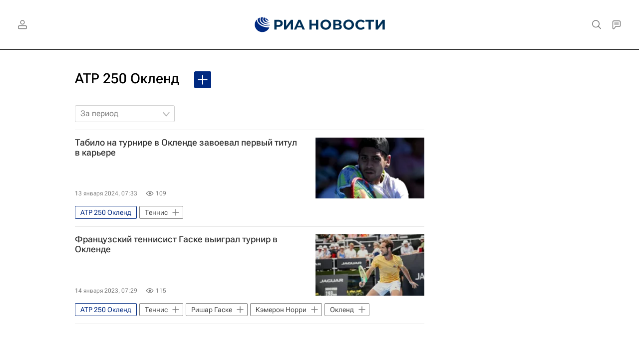

--- FILE ---
content_type: text/html; charset=utf-8
request_url: https://ria.ru/category_atp_250_auckland/
body_size: 32380
content:
<!DOCTYPE html><html lang="ru"><head prefix="og: http://ogp.me/ns# article: http://ogp.me/ns/article# ya: http://webmaster.yandex.ru/vocabularies/"><meta http-equiv="Content-Type" content="text/html; charset=utf-8">
            
                <script type="text/javascript">
                    (function() {
                        new Image().src = "//counter.yadro.ru/hit;RS_Total/Riaru_Total?r" +
                            escape(document.referrer) + ((typeof(screen) == "undefined") ? "" :
                                ";s" + screen.width + "*" + screen.height + "*" + (screen.colorDepth ?
                                    screen.colorDepth : screen.pixelDepth)) + ";u" + escape(document.URL) +
                            ";h" + escape(document.title.substring(0, 80)) + ";" + Math.random();
                    })();
                </script>
            
        
            
                <script type="text/javascript">
                    var _tmr = window._tmr || (window._tmr = []);
                    _tmr.push({id: "331653", type: "pageView", start: (new Date()).getTime()});
                    (function (d, w, id) {
                        if (d.getElementById(id)) return;
                        var ts = d.createElement("script");
                        ts.type = "text/javascript";
                        ts.async = true; ts.id = id;
                        ts.src = (d.location.protocol == "https:" ? "https:" : "http:") + "//top-fwz1.mail.ru/js/code.js";
                        var f = function () {
                            var s = d.getElementsByTagName("script")[0];
                            s.parentNode.insertBefore(ts, s);
                        };
                        if (w.opera == "[object Opera]") {
                            d.addEventListener("DOMContentLoaded", f, false);
                        } else {
                            f();
                        }
                    })(document, window, "topmailru-code");
                </script>
                <noscript>
                    <div style="position:absolute;left:-10000px;">
                        <img src="//top-fwz1.mail.ru/counter?id=331653;js=na" style="border:0;" height="1" width="1" alt="Рейтинг@Mail.ru">
                    </div>
                </noscript>
            
        
            
                <!-- Yandex.Metrika counter -->
                <script type="text/javascript" >
                   (function(m,e,t,r,i,k,a){m[i]=m[i]||function(){(m[i].a=m[i].a||[]).push(arguments)};
                   m[i].l=1*new Date();
                   for (var j = 0; j < document.scripts.length; j++) {if (document.scripts[j].src === r) { return; }}
                   k=e.createElement(t),a=e.getElementsByTagName(t)[0],k.async=1,k.src=r,a.parentNode.insertBefore(k,a)})
                   (window, document, "script", "https://mc.yandex.ru/metrika/tag.js", "ym");

                   ym(960630, "init", {
                        clickmap:true,
                        trackLinks:true,
                        accurateTrackBounce:true,
                        webvisor:true
                   });
                </script>
                <noscript><div><img src="https://mc.yandex.ru/watch/960630" style="position:absolute; left:-9999px;" alt="" /></div></noscript>
                <!-- /Yandex.Metrika counter -->
             
        
            
                <!-- Yandex.Metrika counter -->
                <script type="text/javascript" >
                   (function(m,e,t,r,i,k,a){m[i]=m[i]||function(){(m[i].a=m[i].a||[]).push(arguments)};
                   m[i].l=1*new Date();
                   for (var j = 0; j < document.scripts.length; j++) {if (document.scripts[j].src === r) { return; }}
                   k=e.createElement(t),a=e.getElementsByTagName(t)[0],k.async=1,k.src=r,a.parentNode.insertBefore(k,a)})
                   (window, document, "script", "https://mc.yandex.ru/metrika/tag.js", "ym");

                   ym(48341570, "init", {
                        clickmap:true,
                        trackLinks:true,
                        accurateTrackBounce:true
                   });
                </script>
                <noscript><div><img src="https://mc.yandex.ru/watch/48341570" style="position:absolute; left:-9999px;" alt="" /></div></noscript>
                <!-- /Yandex.Metrika counter -->
             
        
            
            <!-- tns-counter.ru -->
            <script type="text/javascript">
             (function(win, doc, cb){
              (win[cb] = win[cb] || []).push(function() {
               try {
                tnsCounterRian_ru = new TNS.TnsCounter({
                'account':'rian_ru',
                'tmsec': 'rian_site-new'
                });
               } catch(e){}
              });

              var tnsscript = doc.createElement('script');
              tnsscript.type = 'text/javascript';
              tnsscript.async = true;
              tnsscript.src = ('https:' == doc.location.protocol ? 'https:' : 'http:') +
               '//www.tns-counter.ru/tcounter.js';
              var s = doc.getElementsByTagName('script')[0];
              s.parentNode.insertBefore(tnsscript, s);
             })(window, this.document,'tnscounter_callback');
            </script>
            <noscript>
             <img src="//www.tns-counter.ru/V13a****rian_ru/ru/UTF-8/tmsec=rian_site-new/" width="0" height="0" alt="" />
            </noscript>
            <!--/ tns-counter.ru -->
             
        
            
                <script>
                    ((counterHostname) => {
                        window.MSCounter = {
                            counterHostname: counterHostname
                        };
                        window.mscounterCallbacks = window.mscounterCallbacks || [];
                        window.mscounterCallbacks.push(() => {
                            msCounterExampleCom = new MSCounter.counter({
                                    'account':'rian_ru',
                                    'tmsec': 'rian_ru',
                                    'autohit' : true
                                });
                        });

                        const newScript = document.createElement('script');
                        newScript.async = true;
                        newScript.src = `${counterHostname}/ncc/counter.js`;

                        const referenceNode = document.querySelector('script');
                        if (referenceNode) {
                            referenceNode.parentNode.insertBefore(newScript, referenceNode);
                        } else {
                            document.firstElementChild.appendChild(newScript);
                        }
                    })('https://tns-counter.ru/');
                </script>
            
        <meta charset="utf-8"><meta http-equiv="X-UA-Compatible" content="IE=edge,chrome=1"><title>ATP 250 Окленд - последние новости сегодня - РИА Новости</title><meta name="description" content="ATP 250 Окленд. Читайте последние новости на тему в ленте новостей на сайте РИА Новости. Чилиец Алехандро Табило победил японца Таро Дэниела на теннисном турнире категории АТР 250 в новозеландском Окленде, призовой фонд которого превышает 730 тысяч долларов"><meta name="analytics:title" content="ATP 250 Окленд"><meta name="analytics:keyw" content="category_atp_250_auckland, category_atp_250_auckland, category_atp_250_auckland"><meta name="analytics:rubric" content=""><meta name="analytics:tags" content="ATP 250 Окленд, ATP 250 Окленд, ATP 250 Окленд"><meta name="analytics:site_domain" content="ria.ru"><meta name="analytics:lang" content="rus"><meta property="og:url" content="https://ria.ru/category_atp_250_auckland/"><meta property="og:title" content="ATP 250 Окленд"><meta property="og:description" content="ATP 250 Окленд. Читайте последние новости на тему в ленте новостей на сайте РИА Новости. Чилиец Алехандро Табило победил японца Таро Дэниела на теннисном турнире категории АТР 250 в новозеландском Окленде, призовой фонд которого превышает 730 тысяч долларов"><meta property="og:type" content="website"><meta property="og:site_name" content="РИА Новости"><meta property="og:locale" content="ru_RU"><meta property="vk:image" content="https://cdnn21.img.ria.ru/images/sharing/tag/category_atp_250_auckland.jpg?1768992300&amp;social=vk"><meta property="og:image" content="https://cdnn21.img.ria.ru/images/sharing/tag/category_atp_250_auckland.jpg?1768992300"><meta property="og:image:width" content="2072"><meta property="og:image:height" content="1166"><meta name="relap-image" content="https://cdnn21.img.ria.ru/i/ria_soc.png"><meta name="twitter:card" content="summary_large_image"><meta name="twitter:site" content="@rianru"><link rel="canonical" href="https://ria.ru/category_atp_250_auckland/"><link rel="alternate" hreflang="ru" href="https://ria.ru/category_atp_250_auckland/"><link rel="alternate" hreflang="x-default" href="https://ria.ru/category_atp_250_auckland/"><link rel="preconnect" href="https://cdnn21.img.ria.ru/"><link rel="dns-prefetch" href="https://cdnn21.img.ria.ru/"><link rel="alternate" type="application/rss+xml" href="https://ria.ru/export/rss2/archive/index.xml"><meta name="robots" content="index, follow, max-image-preview:large"><meta name="viewport" content="width=device-width, initial-scale=1.0, maximum-scale=1.0, user-scalable=yes"><meta name="HandheldFriendly" content="true"><meta name="MobileOptimzied" content="width"><meta name="referrer" content="always"><meta name="format-detection" content="telephone=no"><meta name="format-detection" content="address=no"><meta name="yandex-verification" content="60b446706b5fd796"><meta name="google-site-verification" content="57DTwe_P8zcteI_1GYjEV5SeWutAwHYtsk-4KOIHvTM"><meta name="google-site-verification" content="OtWwmT7I1Awn_B7mgpoyj2iIaR906Mp_FUopU6DLpVE"><meta name="yandex-verification" content="6e92aa3fa8a4126f"><meta name="apple-itunes-app" content="app-id=1523036476"><meta name="msApplication-ID" content="RIANovosti.86234F117D12"><meta name="msApplication-PackageFamilyName" content="RIANovosti.86234F117D12_bwjwabna54xm2"><meta name="google-play-app" content="app-id=ru.ria.ria"><link rel="icon" href="https://cdnn21.img.ria.ru/i/favicons/favicon.ico" sizes="any"><link rel="icon" href="https://cdnn21.img.ria.ru/i/favicons/favicon.svg" type="image/svg+xml"><link rel="apple-touch-icon" href="https://cdnn21.img.ria.ru/i/favicons/apple-touch-icon.png"><link rel="manifest" href="/i/favicons/manifest.json?v1"><link rel="preload" href="https://cdnn21.img.ria.ru/css/fonts/font_rs_news_sans.css?9fc475b08" as="style" onload="this.onload=null;this.rel='stylesheet'"><link rel="preload" href="https://cdnn21.img.ria.ru/css/fonts/font_rs_news_serif.css?98728d853" as="style" onload="this.onload=null;this.rel='stylesheet'"><link rel="preload" href="https://cdnn21.img.ria.ru/css/fonts/font_roboto_flex_variable.css?9eab4d901" as="style" onload="this.onload=null;this.rel='stylesheet'"><noscript><link rel="stylesheet" type="text/css" href="https://cdnn21.img.ria.ru/css/fonts/font_rs_news_sans.css?9fc475b08"><link rel="stylesheet" type="text/css" href="https://cdnn21.img.ria.ru/css/fonts/font_rs_news_serif.css?98728d853"><link rel="stylesheet" type="text/css" href="https://cdnn21.img.ria.ru/css/fonts/font_roboto_flex_variable.css?9eab4d901"></noscript><link rel="stylesheet" type="text/css" href="https://cdnn21.img.ria.ru/css/common.min.css?915b951460"><script>var GLOBAL = {}; GLOBAL.www = 'https://ria.ru'; GLOBAL.cookie_domain = '.ria.ru'; GLOBAL.userpic = 'https://cdnn21.img.ria.ru/userpic/'; GLOBAL.adriver = {}; GLOBAL.adriver.sid = "45736"; GLOBAL.adriver.bt = "52"; GLOBAL.csrf_token = ''; GLOBAL.search = {}; GLOBAL.auth = {}; GLOBAL.auth.status = 'error'; GLOBAL.auth.provider = ''; GLOBAL.auth.twitter = '/id/twitter/request/'; GLOBAL.auth.facebook = '/id/facebook/request/'; GLOBAL.auth.vkontakte = '/id/vkontakte/request/'; GLOBAL.auth.google = '/id/google/request/'; GLOBAL.auth.ok = '/id/ok/request/'; GLOBAL.auth.apple = '/id/apple/request/'; GLOBAL.auth.yandex = '/id/yandex/request/'; GLOBAL.auth.moderator = ''; GLOBAL.user = {}; GLOBAL.user.id = ""; GLOBAL.user.showCaptcha = ""; GLOBAL.locale = {}; GLOBAL.locale.id = {}; GLOBAL.locale.id.is_id = '1'; GLOBAL.locale.id.errors = {}; GLOBAL.locale.id.errors.error = 'Ошибка'; GLOBAL.locale.id.errors.errortrylater = 'Произошла ошибка. Попробуйте позже.'; GLOBAL.locale.id.errors.email = 'Введите e-mail'; GLOBAL.locale.id.errors.password = 'Введите пароль'; GLOBAL.locale.id.errors.wrong = 'Неправильный логин или пароль'; GLOBAL.locale.id.errors.wrongpassword = 'Неправильный пароль'; GLOBAL.locale.id.errors.wronglogin = 'Проверьте адрес почты'; GLOBAL.locale.id.errors.emptylogin = 'Не введено имя пользователя'; GLOBAL.locale.id.errors.wrongemail = 'Неверный e-mail'; GLOBAL.locale.id.errors.passwordnotsimilar = 'Введенные пароли не совпадают'; GLOBAL.locale.id.errors.wrongcode = 'Неправильный код'; GLOBAL.locale.id.errors.emptyname = 'Не введено имя'; GLOBAL.locale.id.errors.wrongname = 'Недопустимое имя'; GLOBAL.locale.id.errors.emptylastname = 'Не введена фамилия'; GLOBAL.locale.id.errors.wronglastname = 'Недопустимая фамилия'; GLOBAL.locale.id.errors.send = 'E-mail отправлен!'; GLOBAL.locale.id.errors.notsend = 'Ошибка! Невозможно отправить e-mail.'; GLOBAL.locale.id.errors.anothersoc = 'Другой социальный аккаунт уже связан с этим профилем'; GLOBAL.locale.id.errors.acclink = 'Аккаунты успешно связаны!'; GLOBAL.locale.id.errors.emailexist = 'Пользователь с таким e-mail уже существует'; GLOBAL.locale.id.errors.emailnotexist = 'Ошибка! Пользователя с таким e-mail не существует'; GLOBAL.locale.id.errors.emailwhitelist = 'Произошла ошибка регистрации. Повторите попытку позже или напишите модераторам на moderator@ria.ru'; GLOBAL.locale.id.errors.editemailwhitelist = 'Произошла ошибка. Повторите попытку позже или напишите модераторам на moderator@ria.ru'; GLOBAL.locale.id.errors.editemailbanned = 'Смена почты возможна только после разблокировки аккаунта'; GLOBAL.locale.id.errors.recoveryerror = 'Ошибка восстановления пароля. Пожалуйста, попробуйте снова!'; GLOBAL.locale.id.errors.alreadyactive = 'Пользователь уже был активирован'; GLOBAL.locale.id.errors.autherror = 'Ошибка входа. Пожалуйста, повторите попытку позже или обратитесь в службу технической поддержки'; GLOBAL.locale.id.errors.codeerror = 'Ошибка генерации кода подтверждение регистрации. Пожалуйста, повторите попытку позже или обратитесь в службу технической поддержки'; GLOBAL.locale.id.errors.global = 'Произошла ошибка. Пожалуйста, повторите попытку позже или обратитесь в службу технической поддержки'; GLOBAL.locale.id.errors.registeremail = ' На указанный Вами e-mail отправленно письмо. <br/> Для завершения регистрации, пожалуйста перейдите по ссылке в e-mail. '; GLOBAL.locale.id.errors.linkprofile = ' Этот e-mail уже используется! <a data-modal-open="link_local_account">Вы хотите связать эти аккаунты?</a> '; GLOBAL.locale.id.errors.confirm = ' Этот аккаунт не был подтвержден! <br/> <a class="b-id__secret-recovery">Отправить e-mail</a> с информацией для подтверждения аккаунта. '; GLOBAL.locale.id.errors.block = ' Ваш аккаунт на ria.ru был заблокирован.<br/>Для восстановления доступа отправьте письмо на <a href="mailto:moderator@rian.ru">moderator@rian.ru</a> '; GLOBAL.locale.id.errors.del = ' Ваш аккаунт был удален! Вы можете восстановить его, перейдя по ссылке из письма, высланного при удалении аккаунта. <br/> <a id="modalUserRemindLetter">Повторно отправить e-mail</a> '; GLOBAL.locale.id.errors.confirmation = ' Пожалуйста, перейдите по ссылке из письма, отправленного на <span class="m-email">$1</span> '; GLOBAL.locale.id.links = {}; GLOBAL.locale.id.links.login = 'Авторизация'; GLOBAL.locale.id.links.register = 'Регистрация'; GLOBAL.locale.id.links.forgotpassword = 'Восстановление пароля'; GLOBAL.locale.id.links.privacy = 'Политика конфиденциальности'; GLOBAL.locale.id.login = {}; GLOBAL.locale.id.login.title = 'Авторизация'; GLOBAL.locale.id.login.email = 'E-mail:'; GLOBAL.locale.id.login.password = 'Пароль:'; GLOBAL.locale.id.login.remember = 'Запомнить меня'; GLOBAL.locale.id.login.signin = 'Войти'; GLOBAL.locale.id.login.social = {}; GLOBAL.locale.id.login.social.label = 'Other ways to sign in:'; GLOBAL.locale.id.login.social.anotheruserlink = 'This account has been linked to a different profile.'; GLOBAL.locale.id.register = {}; GLOBAL.locale.id.register.title = 'Регистрация'; GLOBAL.locale.id.register.email = 'E-mail:'; GLOBAL.locale.id.register.password = 'Пароль:'; GLOBAL.locale.id.register.confirm = 'Подтверждение пароля:'; GLOBAL.locale.id.register.captcha = 'Введите код с картинки'; GLOBAL.locale.id.register.requirements = '* Все поля обязательны к заполнению'; GLOBAL.locale.id.register.password_length = 'Не менее 9 символов с 1 цифрой'; GLOBAL.locale.id.register.success = ' Пожалуйста, подтвердите Ваш e-mail для продолжения. Инструкции для подтверждения были высланы на <a class="email"></a> '; GLOBAL.locale.id.register.confirmemail = 'Пожалуйста, подтвердите Ваш e-mail для продолжения.'; GLOBAL.locale.id.register.confirm_personal = 'By clicking \'Register\', you confirm that you agree to our Privacy Policy and give your consent to the processing of personal data in accordance with the Privacy Policy'; GLOBAL.locale.id.deleteaccount = {}; GLOBAL.locale.id.deleteaccount.title = 'Удалить аккаунт'; GLOBAL.locale.id.deleteaccount.body = 'Вы уверены, что хотите удалить аккаунт?'; GLOBAL.locale.id.deleteaccount.success = 'Ваш аккаунт был удален! Вы можете восстановить аккаунт в течение 30 дней, перейдя по ссылке в письме.'; GLOBAL.locale.id.deleteaccount.action = 'Удалить аккаунт'; GLOBAL.locale.id.passwordrecovery = {}; GLOBAL.locale.id.passwordrecovery.title = 'Восстановление пароля'; GLOBAL.locale.id.passwordrecovery.password = 'Введите новый пароль:'; GLOBAL.locale.id.passwordrecovery.confirm = 'Повторите новый пароль:'; GLOBAL.locale.id.passwordrecovery.email = 'E-mail'; GLOBAL.locale.id.passwordrecovery.send = ' Инструкции для восстановления пароля высланы на <a class="email"></a> '; GLOBAL.locale.id.passwordrecovery.success = ' Поздравляем! Пароль успешно восстановлен. Пожалуйста авторизуйтесь. '; GLOBAL.locale.id.passwordrecovery.alert = ' На указанный Вами адрес отправлено сообщение. Чтобы установить пароль, перейдите по ссылке в тексте письма. '; GLOBAL.locale.id.registerconfirm = {}; GLOBAL.locale.id.registerconfirm.success = 'Аккаунт успешно создан!'; GLOBAL.locale.id.registerconfirm.error = 'Ошибка подтверждения регистрации. Пожалуйста, повторите попытку позже или обратитесь в службу технической поддержки'; GLOBAL.locale.id.restoreaccount = {}; GLOBAL.locale.id.restoreaccount.title = 'Восстановление аккаунта'; GLOBAL.locale.id.restoreaccount.confirm = 'Восстановить Ваш аккаунт?'; GLOBAL.locale.id.restoreaccount.error = 'Ошибка! Невозможно восстановить аккаунт'; GLOBAL.locale.id.restoreaccount.success = 'Ваш аккаунт был восстановлен'; GLOBAL.locale.id.localaccount = {}; GLOBAL.locale.id.localaccount.exist = 'У меня есть аккаунт в ria.ru'; GLOBAL.locale.id.localaccount.notexist = 'У меня нет аккаунта в ria.ru'; GLOBAL.locale.id.localaccount.title = 'Регистрация'; GLOBAL.locale.id.localaccount.profile = 'У вас есть аккаунт в ria.ru?'; GLOBAL.locale.id.localaccount.hello = ' <span>Здравствуйте, </span> <span class="m-name"></span> <span>!</span> '; GLOBAL.locale.id.button = {}; GLOBAL.locale.id.button.ok = 'Ок'; GLOBAL.locale.id.button.yes = 'Да'; GLOBAL.locale.id.button.no = 'Нет'; GLOBAL.locale.id.button.next = 'Дальше'; GLOBAL.locale.id.button.close = 'Закрыть'; GLOBAL.locale.id.button.profile = 'В личный кабинет'; GLOBAL.locale.id.button.recover = 'Восстановление'; GLOBAL.locale.id.button.register = 'Регистрация'; GLOBAL.locale.id.message = {}; GLOBAL.locale.id.message.errors = {}; GLOBAL.locale.id.message.errors.empty = 'Невозможно отправить сообщение'; GLOBAL.locale.id.message.errors.notfound = 'Невозможно отправить сообщение'; GLOBAL.locale.id.message.errors.similar = 'Неверный код'; GLOBAL.locale.smartcaptcha = {}; GLOBAL.locale.smartcaptcha.site_key = 'ysc1_3gfeVRJvgbAIGLE0fhwjILisSn1DflCCFOsPCBUb901052cd'; GLOBAL.locale.smartcaptcha.site_key_chat = 'ysc1_3gfeVRJvgbAIGLE0fhwjILisSn1DflCCFOsPCBUb901052cd'; GLOBAL.comet = {}; GLOBAL.comet.ticket = "00"; GLOBAL.comet.url = "https://n-ssl.ria.ru/polling"; GLOBAL.comet.ts = "1768992388"; GLOBAL.comet.objects = []; GLOBAL.comet.reduce = ""; GLOBAL.comet.timeouts = {}; GLOBAL.comet.timeouts.try2 = 1000; GLOBAL.comet.timeouts.try3 = 10000; GLOBAL.comet.timeouts.try4 = 30000; GLOBAL.sock = {}; GLOBAL.sock.server = "https://cm.ria.ru/chat"; GLOBAL.project = "ria"; GLOBAL.partnerstags = "category_atp_250_auckland:ria_ru"; GLOBAL.chat = GLOBAL.chat || {}; GLOBAL.chat.show = !!1; GLOBAL.cdn = "https://cdnn21.img.ria.ru/"; GLOBAL.css = {}; GLOBAL.js = {}; GLOBAL.js.videoplayer = "https://cdnn21.img.ria.ru/min/js/libs/video/videoplayer.min.js?9d9a28fb5"; GLOBAL.css.riaPartners_banner = "https://cdnn21.img.ria.ru/css/banners/partners_banner.min.css?9f07f88f0"; GLOBAL.css.riaPartners_column = "https://cdnn21.img.ria.ru/css/banners/partners_column.min.css?924e0edb1"; GLOBAL.css.riaPartners_mobile = "https://cdnn21.img.ria.ru/css/banners/partners_mobile.min.css?9f50a9c20"; GLOBAL.js.riaPartners = "https://cdnn21.img.ria.ru/min/js/libs/ria.partners.js?998f585bb";</script><script type="text/javascript">
            (function(e, x, pe, r, i, me, nt){
            e[i]=e[i]||function(){(e[i].a=e[i].a||[]).push(arguments)},
            me=x.createElement(pe),
            me.async=1,
            me.src=r,
            nt=x.getElementsByTagName(pe)[0],
            nt.parentNode.insertBefore(me,nt)
            })(window, document, 'script', 'https://abt.s3.yandex.net/expjs/latest/exp.js', 'ymab');
            ymab('metrika.960630', 'init');
            ymab('metrika.94856332', 'init');
        </script><script>
                    window.headerBiddingPushAdUnits = function( params ) { };
                </script><script src="https://yandex.ru/ads/system/header-bidding.js" async="true"></script><!-- HB code --><script>
    var adfoxBiddersMap = {
		"myTarget": "850816",
		"adfox_WiseUP": "997769",
		"buzzoola": "1266394",
		"adfox_imho-video": "1732671",
		"sape": "3338206"
    };
    if (window.innerWidth <= 1160) 
	{
		var adUnits = [
			{
				"code": "adfox_154330592324517184",
				"bids": [
					{
						"bidder": "myTarget",
						"params": {
							"placementId": "389710"
						}
					},
					{
						"bidder": "sape",
						"params": { "placementId": "939870"
						}
					}	
				],
				"sizes": [
					[320,100]
				]
			}
		];
    } 
	else if (window.innerWidth >= 1161) 
	{
		var adUnits = [
			{
				"code": "adfox_154385051961965826",
				"bids": [
					{
						"bidder": "adfox_imho-video",
						"params": {
							"p1": "cqryp",
							"p2": "hitz"
						}
					},
					{
						"bidder": "buzzoola",
						"params": {
							"placementId": "680041"
						}
					},
					{ 
						"bidder": "sape", 
						"params":{ 
							"placementId": "939867"
						}
					}
				],
				"sizes": [
					[300,600]
				]
			},
			{
				"code": "adfox_154330575672688436",
				"bids": [
					{
						"bidder": "adfox_imho-video",
						"params": {
							"p1": "cqryq",
							"p2": "hity"
						}
					}
				],
				"sizes": [
					[1420,250]
				]
			},
			{
				"code": "adfox_15438505890596004",
				"bids": [
					{
						"bidder": "myTarget",
						"params": {
							"placementId": "368379"
						}
					},
					{
						"bidder": "adfox_WiseUP",
						"params": {
							"pp": "h",
							"ps": "cjkt",
							"p2": "gewe"
						}
					}
				],
				"sizes": [
					[300,250],
					[300,300]
				]
			}
		];
syncPixels = [{
    bidder: 'adfox_imho-video',
    pixels: [
    "https://www.tns-counter.ru/V13a****idsh_ad/ru/CP1251/tmsec=idsh_dis/",
    "https://www.tns-counter.ru/V13a****idsh_vid/ru/CP1251/tmsec=idsh_sid90680-dis/",
    "https://mc.yandex.ru/watch/66716692?page-url=90680%3Futm_source=dis_default%26utm_medium=%26utm_campaign=%26utm_content=%26utm_term=&page-ref=[PAGE_URL]"
]
  }]
    }
    var userTimeout = 500;
    window.YaHeaderBiddingSettings = {
		biddersMap: adfoxBiddersMap,
		adUnits: adUnits,
		timeout: userTimeout
    };
</script> </head><body class="body m-ria" id="body" data-const-page-type="tag" data-page-type="" data-page-project="ria" data-header-sticked-on="1"><script src="https://cdnn21.img.ria.ru/min/js/jquery/jquery-1.12.4.min.js?96ee03cbd"></script><div class="schema_org" itemscope="itemscope" itemtype="https://schema.org/WebSite" data-test="org"><meta itemprop="name" content="РИА Новости"><meta itemprop="description" content="Новости в России и мире, самая оперативная информация: темы дня, обзоры, анализ. Фото и видео с места событий, инфографика, радиоэфир, подкасты"><a itemprop="url" href="https://ria.ru"> </a><meta itemprop="image" content="https://cdnn21.img.ria.ru/i/export/ria/logo.png"><div itemprop="potentialAction" itemscope="itemscope" itemtype="https://schema.org/SearchAction"><meta itemprop="target" content="https://ria.ru/search/?query={query}"><meta itemprop="query-input" content="required name=query"></div></div><div class="schema_org" itemscope="itemscope" itemtype="http://schema.org/WebPage"><a itemprop="url" href="https://ria.ru/category_atp_250_auckland/"> </a><meta itemprop="mainEntityOfPage" content="https://ria.ru/category_atp_250_auckland/"><meta itemprop="name" content="ATP 250 Окленд - последние новости сегодня - РИА Новости"><meta itemprop="headline" content="ATP 250 Окленд - последние новости сегодня - РИА Новости"><meta itemprop="description" content="ATP 250 Окленд. Читайте последние новости на тему в ленте новостей на сайте РИА Новости. Чилиец Алехандро Табило победил японца Таро Дэниела на теннисном турнире категории АТР 250 в новозеландском Окленде, призовой фонд которого превышает 730 тысяч долларов"><meta itemprop="genre" content="Новости"><meta itemprop="keywords" content="atp 250 окленд, atp 250 окленд новости, "><meta itemprop="image" content="https://cdnn21.img.ria.ru/images/rsport/60192/24/601922495_0:0:0:0_1920x0_80_0_0_cda00659011a7497a3e4a11fce27d97f.jpg.webp"><meta itemprop="dateModified" content="2024-01-13T08:33:00+03:00"></div><ul class="schema_org" itemscope="itemscope" itemtype="http://schema.org/BreadcrumbList"><li itemprop="itemListElement" itemscope="itemscope" itemtype="http://schema.org/ListItem"><meta itemprop="name" content="РИА Новости"><meta itemprop="position" content="1"><meta itemprop="item" content="https://ria.ru"><a itemprop="url" href="https://ria.ru"> </a></li><li itemprop="itemListElement" itemscope="itemscope" itemtype="http://schema.org/ListItem"><meta itemprop="name" content="ATP 250 Окленд"><meta itemprop="position" content="2"><meta itemprop="item" content="https://ria.ru/category_atp_250_auckland/"><a itemprop="url" href="https://ria.ru/category_atp_250_auckland/"> </a></li></ul><script>
                    if (!rutarget) {
                        var rutarget = {};
                    }
                    if (!rutarget.adfox) {
                        rutarget.adfox = {
                            getAdState: function() {return 0},
                            checkAd: function() {}
                        };
                    }
                </script><script>
            var svg_spirte_files = [
                

                "https://cdnn21.img.ria.ru/i/sprites/header_icon/inline.svg?108",
                "https://cdnn21.img.ria.ru/i/sprites/icon/inline.svg?108",
                "https://cdnn21.img.ria.ru/i/sprites/emoji/inline.svg?108",

                

                "https://cdnn21.img.ria.ru/i/sprites/white_longread/inline.svg?108",

                "https://cdnn21.img.ria.ru/i/sprites/logo/inline.svg?108",
                "https://cdnn21.img.ria.ru/i/sprites/social/inline.svg?108",

                "https://cdnn21.img.ria.ru/i/sprites/s_icon/inline.svg?108",
                "https://cdnn21.img.ria.ru/i/sprites/s_social/inline.svg?108"
            ];

            for (var i = 0; i < svg_spirte_files.length; i++) {
                var svg_ajax = new XMLHttpRequest();
                svg_ajax.open("GET", svg_spirte_files[i], true);
                svg_ajax.send();
                svg_ajax.onload = function(e) {
                    var svg_div = document.createElement("div");
                    svg_div.className = 'svg-sprite';
                    svg_div.innerHTML = this.responseText;
                    document.body.insertBefore(svg_div, document.body.childNodes[0]);
                }
            }
            </script><script>
                if ( !window.EVENTSTACK ) window.EVENTSTACK = [];
            </script><script src="https://cdnn21.img.ria.ru/min/js/libs/banners/adfx.loader.bind.js?98427ff4a"></script><script>
                    (window.yaContextCb = window.yaContextCb || []).push(() => {
                        replaceOriginalAdFoxMethods();
                        window.Ya.adfoxCode.hbCallbacks = window.Ya.adfoxCode.hbCallbacks || [];
                    })
                </script><script src="https://yandex.ru/ads/system/context.js" async="true"></script><script src="https://cdnn21.img.ria.ru/min/js/libs/banners/prebid.min.js?991c5bc75"></script><script>
                        window.riaPartners = window.riaPartners || [];
                    </script><div class="view-size" id="jsViewSize"></div><div class="page" id="page"><div class="page__width" id="banner_before_header"><aside><div class="banner m-before-header m-not-stub m-article-desktop" data-position="tag_desktop_header"><div class="banner__content"></div></div><div class="banner m-before-header m-article-mobile" data-position="tag_mobile_header"><div class="banner__content"></div></div></aside></div><aside><div class="banner m-no-indent m-mobile" data-position="tag_mobile_fake"><div class="banner__content"></div></div></aside><div class="page__width page__bg"><div class="page__bg-media"></div><div class="alert m-hidden" id="alertAfterRegister"><div class="alert__text">
                Регистрация пройдена успешно! <br>
                Пожалуйста, перейдите по ссылке из письма, отправленного на <span class="m-email"></span></div><div class="alert__btn"><button class="form__btn m-min m-white confirmEmail">Отправить еще раз</button></div></div><div class="header" id="header" data-header-type=""><div class="header__height" id="headerHeight"></div><div class="header__position"><div class="page__width"><div class="header__sticked" id="headerSticked"><div class="header__sticked-logo"><svg class="svg-icon m-desktop m-project-recipe"><use xmlns:xlink="http://www.w3.org/1999/xlink" xlink:href="#logo-recipe_logo_m"></use></svg><svg class="svg-icon m-mobile m-project-recipe"><use xmlns:xlink="http://www.w3.org/1999/xlink" xlink:href="#logo-recipe_logo_mobile_m"></use></svg><svg class="svg-icon m-desktop m-realty"><use xmlns:xlink="http://www.w3.org/1999/xlink" xlink:href="#logo-realty_logo_m"></use></svg><svg class="svg-icon m-mobile m-realty"><use xmlns:xlink="http://www.w3.org/1999/xlink" xlink:href="#logo-realty_logo_mobile_m"></use></svg><svg class="svg-icon m-desktop m-rsport"><use xmlns:xlink="http://www.w3.org/1999/xlink" xlink:href="#logo-sport_logo_m"></use></svg><svg class="svg-icon m-mobile m-rsport"><use xmlns:xlink="http://www.w3.org/1999/xlink" xlink:href="#logo-sport_logo_mobile_m"></use></svg><svg class="svg-icon m-desktop m-ria"><use xmlns:xlink="http://www.w3.org/1999/xlink" xlink:href="#logo-ria_logo_m"></use></svg><svg class="svg-icon m-mobile m-ria"><use xmlns:xlink="http://www.w3.org/1999/xlink" xlink:href="#logo-ria_logo_mobile_m"></use></svg><a class="m-link-home m-project-recipe" href="https://ria.ru/recipe/" title="Рецепты"></a><a class="m-link-home m-realty" href="https://realty.ria.ru/" title="Главная страница сайта realty"></a><a class="m-link-home m-rsport" href="https://ria.ru/sport/" title="Главная страница сайта rsport"></a><a class="m-link-home m-ria" href="https://ria.ru/" title="Главная страница сайта ria"></a><a class="m-link-ria m-project-recipe m-realty m-rsport" href="https://ria.ru/" title="Главная страница сайта ria"></a></div><div class="header__menu"><div class="header__menu-left"><a class="header__menu-button header__menu-login" data-modal-open="authorization"><span class="header__menu-icon color-svg-hover-only" data-auth="1"><svg class="svg-icon"><use xmlns:xlink="http://www.w3.org/1999/xlink" xlink:href="#header_icon-user_filled"></use></svg></span><span class="header__menu-icon color-svg-hover-only" data-auth="0"><svg class="svg-icon"><use xmlns:xlink="http://www.w3.org/1999/xlink" xlink:href="#header_icon-user"></use></svg></span></a></div><span class="header__menu-share"><div class="share m-header" data-nosnippet="true" data-id="" data-url="https://ria.ru" data-title=""></div></span><div class="header__menu-right"><a class="header__menu-button header__menu-search" data-modal-open="search"><span class="header__menu-icon color-svg-hover-only"><svg class="svg-icon"><use xmlns:xlink="http://www.w3.org/1999/xlink" xlink:href="#header_icon-search"></use></svg></span></a><a class="header__menu-button header__menu-chat js__toggle-chat"><span class="header__menu-icon color-svg-hover-only"><svg class="svg-icon"><use xmlns:xlink="http://www.w3.org/1999/xlink" xlink:href="#header_icon-chat"></use></svg></span></a></div></div></div></div></div></div><div class="content" id="content"><div class="layout-rubric"><div class="layout-rubric__main"><div class="rubric-list"><div class="list-filters"><div class="tag-input"><h1 class="tag-input__tags"><span class="tag-input__tag m-single" data-sid="category_atp_250_auckland"><a href="/category_atp_250_auckland/" class="tag-input__tag-text">ATP 250 Окленд</a><span class="tag-input__tag-del"> <svg class="svg-icon"><use xmlns:xlink="http://www.w3.org/1999/xlink" xlink:href="#icon-close_small"></use></svg></span></span></h1><div class="tag-input__add-tag"><input type="text" class="tag-input__add-tag-input"><div class="tag-input__add-suggest"><ul></ul></div><div class="tag-input__add-tag-btn color-bg-hover"><svg class="svg-icon"><use xmlns:xlink="http://www.w3.org/1999/xlink" xlink:href="#icon-plus_small"></use></svg></div></div></div><div class="tag-info"></div><div class="tag-projects"></div><div class="list-date color-font-active">За период</div></div><div class="list list-tags" data-view="tags" itemscope="" itemtype="http://schema.org/ItemList"><div class="list-item" data-type="article" data-view="tags" data-schema-position="1"><span class="schema_org" itemprop="itemListElement" itemscope="" itemtype="http://schema.org/ListItem"><meta itemprop="position" content="1"><a itemprop="url" href="https://ria.ru/20240113/tennis-1921101340.html"> </a><meta itemprop="name" content="Табило на турнире в Окленде завоевал первый титул в карьере"></span><div class="list-item__content"><a href="https://ria.ru/20240113/tennis-1921101340.html" class="list-item__image" data-view="tags"><picture><source media="(min-width: 1160px)" media-type="ar16x9" srcset="https://cdnn21.img.ria.ru/images/07e8/01/0d/1921104353_0:126:1080:734_203x0_80_0_0_15e0a5908f29dc6cd5d4ecdfa3142f00.jpg.webp"></source><source media="(min-width: 480px)" media-type="ar16x9" srcset="https://cdnn21.img.ria.ru/images/07e8/01/0d/1921104353_0:126:1080:734_260x0_80_0_0_984bea7687ea2c9daf5ee957283d93d2.jpg.webp"></source><source media="(min-width: 0px)" media-type="ar4x3" srcset="https://cdnn21.img.ria.ru/images/07e8/01/0d/1921104353_0:25:1080:835_180x0_80_0_0_2ccb238728952984820d57ebb44bd716.jpg.webp"></source><img media-type="ar16x9" data-crop-ratio="0.5625" data-crop-width="650" data-crop-height="366" data-source-sid="not_rian_photo" alt="Алехандро Табило" title="Алехандро Табило" class="responsive_img m-list-img" src="https://cdnn21.img.ria.ru/images/07e8/01/0d/1921104353_0:126:1080:734_650x0_80_0_0_ef5014b1a16d81156d37a9abadd9a328.jpg.webp" data-responsive1160="https://cdnn21.img.ria.ru/images/07e8/01/0d/1921104353_0:126:1080:734_203x0_80_0_0_15e0a5908f29dc6cd5d4ecdfa3142f00.jpg.webp" data-responsive480="https://cdnn21.img.ria.ru/images/07e8/01/0d/1921104353_0:126:1080:734_260x0_80_0_0_984bea7687ea2c9daf5ee957283d93d2.jpg.webp" data-responsive0="https://cdnn21.img.ria.ru/images/07e8/01/0d/1921104353_0:25:1080:835_180x0_80_0_0_2ccb238728952984820d57ebb44bd716.jpg.webp"></picture></a><a href="https://ria.ru/20240113/tennis-1921101340.html" class="list-item__title color-font-hover-only">Табило на турнире в Окленде завоевал первый титул в карьере</a></div><div class="list-item__info"><div class="list-item__info-item" data-type="date">13 января 2024, 07:33</div><div class="list-item__info-item" data-type="views"><i><svg class="svg-icon"><use xmlns:xlink="http://www.w3.org/1999/xlink" xlink:href="#icon-views_small"></use></svg></i><span>109</span></div></div><div class="list-item__tags"><div class="list-item__tags-more color-btn-active">Еще <span></span></div><div class="list-item__tags-list"><a href="/category_atp_250_auckland/" class="list-tag m-active color-border color-font color-svg m-add" data-sid="category_atp_250_auckland"><span class="list-tag__text">ATP 250 Окленд</span><span class="list-tag__icon"><svg class="svg-icon"><use xmlns:xlink="http://www.w3.org/1999/xlink" xlink:href="#s_icon-s_plus_small"></use></svg></span></a><a href="/tennis/" class="list-tag m-add" data-sid="tennis"><span class="list-tag__text">Теннис</span><span class="list-tag__icon"><svg class="svg-icon"><use xmlns:xlink="http://www.w3.org/1999/xlink" xlink:href="#s_icon-s_plus_small"></use></svg></span></a></div></div></div><div class="list-item" data-type="article" data-view="tags" data-schema-position="2"><span class="schema_org" itemprop="itemListElement" itemscope="" itemtype="http://schema.org/ListItem"><meta itemprop="position" content="2"><a itemprop="url" href="https://ria.ru/20230114/tennis-1844791387.html"> </a><meta itemprop="name" content="Французский теннисист Гаске выиграл турнир в Окленде"></span><div class="list-item__content"><a href="https://ria.ru/20230114/tennis-1844791387.html" class="list-item__image" data-view="tags"><picture><source media="(min-width: 1160px)" media-type="ar16x9" srcset="https://cdnn21.img.ria.ru/images/07e7/01/0e/1844791256_0:139:3070:1867_203x0_80_0_0_755d973eab8a4729ea122915ed4089dd.jpg.webp"></source><source media="(min-width: 480px)" media-type="ar16x9" srcset="https://cdnn21.img.ria.ru/images/07e7/01/0e/1844791256_0:139:3070:1867_260x0_80_0_0_fa5ec96cef1f850400dba0256d2d6ecf.jpg.webp"></source><source media="(min-width: 0px)" media-type="ar4x3" srcset="https://cdnn21.img.ria.ru/images/07e7/01/0e/1844791256_341:0:3070:2047_180x0_80_0_0_d6c12b9562c6cc4ba233329b79d25eda.jpg.webp"></source><img media-type="ar16x9" data-crop-ratio="0.5625" data-crop-width="650" data-crop-height="366" data-source-sid="" alt="Французский теннисист Ришар Гаске" title="Французский теннисист Ришар Гаске" class="responsive_img m-list-img" src="https://cdnn21.img.ria.ru/images/07e7/01/0e/1844791256_0:139:3070:1867_650x0_80_0_0_39d73e4ff6b7a24338c5401130e48d38.jpg.webp" data-responsive1160="https://cdnn21.img.ria.ru/images/07e7/01/0e/1844791256_0:139:3070:1867_203x0_80_0_0_755d973eab8a4729ea122915ed4089dd.jpg.webp" data-responsive480="https://cdnn21.img.ria.ru/images/07e7/01/0e/1844791256_0:139:3070:1867_260x0_80_0_0_fa5ec96cef1f850400dba0256d2d6ecf.jpg.webp" data-responsive0="https://cdnn21.img.ria.ru/images/07e7/01/0e/1844791256_341:0:3070:2047_180x0_80_0_0_d6c12b9562c6cc4ba233329b79d25eda.jpg.webp"></picture></a><a href="https://ria.ru/20230114/tennis-1844791387.html" class="list-item__title color-font-hover-only">Французский теннисист Гаске выиграл турнир в Окленде</a></div><div class="list-item__info"><div class="list-item__info-item" data-type="date">14 января 2023, 07:29</div><div class="list-item__info-item" data-type="views"><i><svg class="svg-icon"><use xmlns:xlink="http://www.w3.org/1999/xlink" xlink:href="#icon-views_small"></use></svg></i><span>115</span></div></div><div class="list-item__tags"><div class="list-item__tags-more color-btn-active">Еще <span></span></div><div class="list-item__tags-list"><a href="/category_atp_250_auckland/" class="list-tag m-active color-border color-font color-svg m-add" data-sid="category_atp_250_auckland"><span class="list-tag__text">ATP 250 Окленд</span><span class="list-tag__icon"><svg class="svg-icon"><use xmlns:xlink="http://www.w3.org/1999/xlink" xlink:href="#s_icon-s_plus_small"></use></svg></span></a><a href="/tennis/" class="list-tag m-add" data-sid="tennis"><span class="list-tag__text">Теннис</span><span class="list-tag__icon"><svg class="svg-icon"><use xmlns:xlink="http://www.w3.org/1999/xlink" xlink:href="#s_icon-s_plus_small"></use></svg></span></a><a href="/person/rishar-gaske/" class="list-tag m-add" data-sid="person_rishar-gaske"><span class="list-tag__text">Ришар Гаске</span><span class="list-tag__icon"><svg class="svg-icon"><use xmlns:xlink="http://www.w3.org/1999/xlink" xlink:href="#s_icon-s_plus_small"></use></svg></span></a><a href="/person_cameron_norrie/" class="list-tag m-add" data-sid="person_cameron_norrie"><span class="list-tag__text">Кэмерон Норри</span><span class="list-tag__icon"><svg class="svg-icon"><use xmlns:xlink="http://www.w3.org/1999/xlink" xlink:href="#s_icon-s_plus_small"></use></svg></span></a><a href="/location_Oakland/" class="list-tag m-add" data-sid="location_Oakland"><span class="list-tag__text">Окленд</span><span class="list-tag__icon"><svg class="svg-icon"><use xmlns:xlink="http://www.w3.org/1999/xlink" xlink:href="#s_icon-s_plus_small"></use></svg></span></a></div></div></div><aside><div class="banner m-article-desktop m-in-list" data-position="tag_desktop_content-1"><div class="banner__content"></div></div><div class="banner m-article-mobile m-in-list" data-position="tag_mobile_content-1"><div class="banner__content"></div></div></aside><div class="list-item" data-type="article" data-view="tags" data-schema-position="3"><span class="schema_org" itemprop="itemListElement" itemscope="" itemtype="http://schema.org/ListItem"><meta itemprop="position" content="3"><a itemprop="url" href="https://ria.ru/20230113/norri-1844544054.html"> </a><meta itemprop="name" content="Британец Норри вышел в финал теннисного турнира в Окленде"></span><div class="list-item__content"><a href="https://ria.ru/20230113/norri-1844544054.html" class="list-item__image" data-view="tags"><picture><source media="(min-width: 1160px)" media-type="ar16x9" srcset="https://cdnn21.img.ria.ru/images/07e7/01/0d/1844538595_4:0:2770:1556_203x0_80_0_0_c59a9b10112461658a7d3788c9456fc0.jpg.webp"></source><source media="(min-width: 480px)" media-type="ar16x9" srcset="https://cdnn21.img.ria.ru/images/07e7/01/0d/1844538595_4:0:2770:1556_260x0_80_0_0_f4160e35ebac9e099056a7ee3721a045.jpg.webp"></source><source media="(min-width: 0px)" media-type="ar4x3" srcset="https://cdnn21.img.ria.ru/images/07e7/01/0d/1844538595_40:0:2771:2048_180x0_80_0_0_9ef81bc834666300ce445130724b1949.jpg.webp"></source><img media-type="ar16x9" data-crop-ratio="0.5625" data-crop-width="650" data-crop-height="366" data-source-sid="" alt="Британский теннисист Кэмерон Норри" title="Британский теннисист Кэмерон Норри" class="responsive_img m-list-img" src="https://cdnn21.img.ria.ru/images/07e7/01/0d/1844538595_4:0:2770:1556_650x0_80_0_0_9dd6ad19cb9849497804d0d2c109d0e5.jpg.webp" data-responsive1160="https://cdnn21.img.ria.ru/images/07e7/01/0d/1844538595_4:0:2770:1556_203x0_80_0_0_c59a9b10112461658a7d3788c9456fc0.jpg.webp" data-responsive480="https://cdnn21.img.ria.ru/images/07e7/01/0d/1844538595_4:0:2770:1556_260x0_80_0_0_f4160e35ebac9e099056a7ee3721a045.jpg.webp" data-responsive0="https://cdnn21.img.ria.ru/images/07e7/01/0d/1844538595_40:0:2771:2048_180x0_80_0_0_9ef81bc834666300ce445130724b1949.jpg.webp"></picture></a><a href="https://ria.ru/20230113/norri-1844544054.html" class="list-item__title color-font-hover-only">Британец Норри вышел в финал теннисного турнира в Окленде</a></div><div class="list-item__info"><div class="list-item__info-item" data-type="date">13 января 2023, 09:27</div><div class="list-item__info-item" data-type="views"><i><svg class="svg-icon"><use xmlns:xlink="http://www.w3.org/1999/xlink" xlink:href="#icon-views_small"></use></svg></i><span>89</span></div></div><div class="list-item__tags"><div class="list-item__tags-more color-btn-active">Еще <span></span></div><div class="list-item__tags-list"><a href="/category_atp_250_auckland/" class="list-tag m-active color-border color-font color-svg m-add" data-sid="category_atp_250_auckland"><span class="list-tag__text">ATP 250 Окленд</span><span class="list-tag__icon"><svg class="svg-icon"><use xmlns:xlink="http://www.w3.org/1999/xlink" xlink:href="#s_icon-s_plus_small"></use></svg></span></a><a href="/tennis/" class="list-tag m-add" data-sid="tennis"><span class="list-tag__text">Теннис</span><span class="list-tag__icon"><svg class="svg-icon"><use xmlns:xlink="http://www.w3.org/1999/xlink" xlink:href="#s_icon-s_plus_small"></use></svg></span></a><a href="/person_cameron_norrie/" class="list-tag m-add" data-sid="person_cameron_norrie"><span class="list-tag__text">Кэмерон Норри</span><span class="list-tag__icon"><svg class="svg-icon"><use xmlns:xlink="http://www.w3.org/1999/xlink" xlink:href="#s_icon-s_plus_small"></use></svg></span></a><a href="/person/rishar-gaske/" class="list-tag m-add" data-sid="person_rishar-gaske"><span class="list-tag__text">Ришар Гаске</span><span class="list-tag__icon"><svg class="svg-icon"><use xmlns:xlink="http://www.w3.org/1999/xlink" xlink:href="#s_icon-s_plus_small"></use></svg></span></a><a href="/person_dzhenson-bruksbi/" class="list-tag m-add" data-sid="person_dzhenson-bruksbi"><span class="list-tag__text">Дженсон Бруксби</span><span class="list-tag__icon"><svg class="svg-icon"><use xmlns:xlink="http://www.w3.org/1999/xlink" xlink:href="#s_icon-s_plus_small"></use></svg></span></a><a href="/location_Oakland/" class="list-tag m-add" data-sid="location_Oakland"><span class="list-tag__text">Окленд</span><span class="list-tag__icon"><svg class="svg-icon"><use xmlns:xlink="http://www.w3.org/1999/xlink" xlink:href="#s_icon-s_plus_small"></use></svg></span></a></div></div></div><div class="list-item" data-type="article" data-view="tags" data-schema-position="4"><span class="schema_org" itemprop="itemListElement" itemscope="" itemtype="http://schema.org/ListItem"><meta itemprop="position" content="4"><a itemprop="url" href="https://ria.ru/20230111/tennis-1844124744.html"> </a><meta itemprop="name" content="Рууд не смог выйти в четвертьфинал турнира в Окленде"></span><div class="list-item__content"><a href="https://ria.ru/20230111/tennis-1844124744.html" class="list-item__image" data-view="tags"><picture><source media="(min-width: 1160px)" media-type="ar16x9" srcset="https://cdnn21.img.ria.ru/images/07e6/07/18/1804618336_435:833:2594:2048_203x0_80_0_0_ad8d0d04762cb570d5cf0c8529d1370e.jpg.webp"></source><source media="(min-width: 480px)" media-type="ar16x9" srcset="https://cdnn21.img.ria.ru/images/07e6/07/18/1804618336_435:833:2594:2048_260x0_80_0_0_fa78cd7e1eae1b1a4ea6abce7d7591ab.jpg.webp"></source><source media="(min-width: 0px)" media-type="ar4x3" srcset="https://cdnn21.img.ria.ru/images/07e6/07/18/1804618336_633:838:2247:2048_180x0_80_0_0_19de781f19857a67eaef85df281cbcee.jpg.webp"></source><img media-type="ar16x9" data-crop-ratio="0.5625" data-crop-width="650" data-crop-height="366" data-source-sid="rian_photo" alt="Каспер Рууд" title="Каспер Рууд" class="responsive_img m-list-img" src="https://cdnn21.img.ria.ru/images/07e6/07/18/1804618336_435:833:2594:2048_650x0_80_0_0_86558d177b0f0e14ab0a65193c41b33c.jpg.webp" data-responsive1160="https://cdnn21.img.ria.ru/images/07e6/07/18/1804618336_435:833:2594:2048_203x0_80_0_0_ad8d0d04762cb570d5cf0c8529d1370e.jpg.webp" data-responsive480="https://cdnn21.img.ria.ru/images/07e6/07/18/1804618336_435:833:2594:2048_260x0_80_0_0_fa78cd7e1eae1b1a4ea6abce7d7591ab.jpg.webp" data-responsive0="https://cdnn21.img.ria.ru/images/07e6/07/18/1804618336_633:838:2247:2048_180x0_80_0_0_19de781f19857a67eaef85df281cbcee.jpg.webp"></picture></a><a href="https://ria.ru/20230111/tennis-1844124744.html" class="list-item__title color-font-hover-only">Рууд не смог выйти в четвертьфинал турнира в Окленде</a></div><div class="list-item__info"><div class="list-item__info-item" data-type="date">11 января 2023, 14:08</div><div class="list-item__info-item" data-type="views"><i><svg class="svg-icon"><use xmlns:xlink="http://www.w3.org/1999/xlink" xlink:href="#icon-views_small"></use></svg></i><span>50</span></div></div><div class="list-item__tags"><div class="list-item__tags-more color-btn-active">Еще <span></span></div><div class="list-item__tags-list"><a href="/category_atp_250_auckland/" class="list-tag m-active color-border color-font color-svg m-add" data-sid="category_atp_250_auckland"><span class="list-tag__text">ATP 250 Окленд</span><span class="list-tag__icon"><svg class="svg-icon"><use xmlns:xlink="http://www.w3.org/1999/xlink" xlink:href="#s_icon-s_plus_small"></use></svg></span></a><a href="/tennis/" class="list-tag m-add" data-sid="tennis"><span class="list-tag__text">Теннис</span><span class="list-tag__icon"><svg class="svg-icon"><use xmlns:xlink="http://www.w3.org/1999/xlink" xlink:href="#s_icon-s_plus_small"></use></svg></span></a><a href="/person_casper_ruud/" class="list-tag m-add" data-sid="person_casper_ruud"><span class="list-tag__text">Каспер Рууд</span><span class="list-tag__icon"><svg class="svg-icon"><use xmlns:xlink="http://www.w3.org/1999/xlink" xlink:href="#s_icon-s_plus_small"></use></svg></span></a><a href="/person/laslo-dere/" class="list-tag m-add" data-sid="person_laslo-dere"><span class="list-tag__text">Ласло Дьере</span><span class="list-tag__icon"><svg class="svg-icon"><use xmlns:xlink="http://www.w3.org/1999/xlink" xlink:href="#s_icon-s_plus_small"></use></svg></span></a></div></div></div><div class="list-item" data-type="article" data-view="tags" data-schema-position="5"><span class="schema_org" itemprop="itemListElement" itemscope="" itemtype="http://schema.org/ListItem"><meta itemprop="position" content="5"><a itemprop="url" href="https://ria.ru/20180113/1131093175.html"> </a><meta itemprop="name" content="Даниил Медведев: хотел поехать на турнир ATP в Окленд, но в итоге выиграл в Сиднее"></span><div class="list-item__content"><a href="https://ria.ru/20180113/1131093175.html" class="list-item__image" data-view="tags"><picture><source media="(min-width: 1160px)" media-type="hires" srcset="https://cdnn21.img.ria.ru/images/rsport/113108/78/1131087814_0:0:0:0_203x0_80_0_0_1c11e9a74c20eacfca599aa586125323.jpg.webp"></source><source media="(min-width: 480px)" media-type="hires" srcset="https://cdnn21.img.ria.ru/images/rsport/113108/78/1131087814_0:0:0:0_260x0_80_0_0_88a95fe1fafcfeefd43236d35b894370.jpg.webp"></source><img media-type="hires" data-crop-ratio="0" data-crop-width="650" data-crop-height="0" data-source-sid="afp" alt="Даниил Медведев" title="Даниил Медведев" class="responsive_img m-list-img" src="https://cdnn21.img.ria.ru/images/rsport/113108/78/1131087814_0:0:0:0_650x0_80_0_0_94c6440f3d663dd2225b0b23f7f64e1a.jpg.webp" data-responsive1160="https://cdnn21.img.ria.ru/images/rsport/113108/78/1131087814_0:0:0:0_203x0_80_0_0_1c11e9a74c20eacfca599aa586125323.jpg.webp" data-responsive480="https://cdnn21.img.ria.ru/images/rsport/113108/78/1131087814_0:0:0:0_260x0_80_0_0_88a95fe1fafcfeefd43236d35b894370.jpg.webp"></picture></a><a href="https://ria.ru/20180113/1131093175.html" class="list-item__title color-font-hover-only">Даниил Медведев: хотел поехать на турнир ATP в Окленд, но в итоге выиграл в Сиднее</a></div><div class="list-item__info"><div class="list-item__info-item" data-type="date">13 января 2018, 16:23</div><div class="list-item__info-item" data-type="views"><i><svg class="svg-icon"><use xmlns:xlink="http://www.w3.org/1999/xlink" xlink:href="#icon-views_small"></use></svg></i><span>6</span></div></div><div class="list-item__tags"><div class="list-item__tags-more color-btn-active">Еще <span></span></div><div class="list-item__tags-list"><a href="/category_atp_250_auckland/" class="list-tag m-active color-border color-font color-svg m-add" data-sid="category_atp_250_auckland"><span class="list-tag__text">ATP 250 Окленд</span><span class="list-tag__icon"><svg class="svg-icon"><use xmlns:xlink="http://www.w3.org/1999/xlink" xlink:href="#s_icon-s_plus_small"></use></svg></span></a><a href="/tennis/" class="list-tag m-add" data-sid="tennis"><span class="list-tag__text">Теннис</span><span class="list-tag__icon"><svg class="svg-icon"><use xmlns:xlink="http://www.w3.org/1999/xlink" xlink:href="#s_icon-s_plus_small"></use></svg></span></a><a href="/sportnews/" class="list-tag m-add" data-sid="sportnews"><span class="list-tag__text">Спорт</span><span class="list-tag__icon"><svg class="svg-icon"><use xmlns:xlink="http://www.w3.org/1999/xlink" xlink:href="#s_icon-s_plus_small"></use></svg></span></a><a href="/category_atp_250_sydney/" class="list-tag m-add" data-sid="category_atp_250_sydney"><span class="list-tag__text">ATP 250 Сидней</span><span class="list-tag__icon"><svg class="svg-icon"><use xmlns:xlink="http://www.w3.org/1999/xlink" xlink:href="#s_icon-s_plus_small"></use></svg></span></a><a href="/person_daniil-medvedev/" class="list-tag m-add" data-sid="person_daniil-medvedev"><span class="list-tag__text">Даниил Медведев</span><span class="list-tag__icon"><svg class="svg-icon"><use xmlns:xlink="http://www.w3.org/1999/xlink" xlink:href="#s_icon-s_plus_small"></use></svg></span></a></div></div></div><aside><div class="banner m-article-desktop m-in-list" data-position="tag_desktop_content-2"><div class="banner__content"></div></div><div class="banner m-article-mobile m-in-list" data-position="tag_mobile_content-2"><div class="banner__content"></div></div></aside><div class="list-item" data-type="article" data-view="tags" data-schema-position="6"><span class="schema_org" itemprop="itemListElement" itemscope="" itemtype="http://schema.org/ListItem"><meta itemprop="position" content="6"><a itemprop="url" href="https://ria.ru/20180113/1131079398.html"> </a><meta itemprop="name" content="Марах и Павич победили в финале теннисного турнира в Окленде в парном разряде"></span><div class="list-item__content"><a href="https://ria.ru/20180113/1131079398.html" class="list-item__image" data-view="tags"><picture><source media="(min-width: 1160px)" media-type="hires" srcset="https://cdnn21.img.ria.ru/images/rsport/113107/94/1131079448_0:0:0:0_203x0_80_0_0_2bb9805735ff3112589ae6e7208585a6.jpg.webp"></source><source media="(min-width: 480px)" media-type="hires" srcset="https://cdnn21.img.ria.ru/images/rsport/113107/94/1131079448_0:0:0:0_260x0_80_0_0_1e9d1a5330dea65153731ac3a9d3be05.jpg.webp"></source><img media-type="hires" data-crop-ratio="0" data-crop-width="650" data-crop-height="0" data-source-sid="afp" alt="Оливер Марах (справа) и Мате Павич" title="Оливер Марах (справа) и Мате Павич" class="responsive_img m-list-img" src="https://cdnn21.img.ria.ru/images/rsport/113107/94/1131079448_0:0:0:0_650x0_80_0_0_e058fde06de039c1474c07dd64348a83.jpg.webp" data-responsive1160="https://cdnn21.img.ria.ru/images/rsport/113107/94/1131079448_0:0:0:0_203x0_80_0_0_2bb9805735ff3112589ae6e7208585a6.jpg.webp" data-responsive480="https://cdnn21.img.ria.ru/images/rsport/113107/94/1131079448_0:0:0:0_260x0_80_0_0_1e9d1a5330dea65153731ac3a9d3be05.jpg.webp"></picture></a><a href="https://ria.ru/20180113/1131079398.html" class="list-item__title color-font-hover-only">Марах и Павич победили в финале теннисного турнира в Окленде в парном разряде</a></div><div class="list-item__info"><div class="list-item__info-item" data-type="date">13 января 2018, 08:03</div><div class="list-item__info-item" data-type="views"><i><svg class="svg-icon"><use xmlns:xlink="http://www.w3.org/1999/xlink" xlink:href="#icon-views_small"></use></svg></i><span>2</span></div></div><div class="list-item__tags"><div class="list-item__tags-more color-btn-active">Еще <span></span></div><div class="list-item__tags-list"><a href="/category_atp_250_auckland/" class="list-tag m-active color-border color-font color-svg m-add" data-sid="category_atp_250_auckland"><span class="list-tag__text">ATP 250 Окленд</span><span class="list-tag__icon"><svg class="svg-icon"><use xmlns:xlink="http://www.w3.org/1999/xlink" xlink:href="#s_icon-s_plus_small"></use></svg></span></a><a href="/tennis/" class="list-tag m-add" data-sid="tennis"><span class="list-tag__text">Теннис</span><span class="list-tag__icon"><svg class="svg-icon"><use xmlns:xlink="http://www.w3.org/1999/xlink" xlink:href="#s_icon-s_plus_small"></use></svg></span></a><a href="/sportnews/" class="list-tag m-add" data-sid="sportnews"><span class="list-tag__text">Спорт</span><span class="list-tag__icon"><svg class="svg-icon"><use xmlns:xlink="http://www.w3.org/1999/xlink" xlink:href="#s_icon-s_plus_small"></use></svg></span></a><a href="/person/mate-pavich/" class="list-tag m-add" data-sid="person_mate-pavich"><span class="list-tag__text">Мате Павич</span><span class="list-tag__icon"><svg class="svg-icon"><use xmlns:xlink="http://www.w3.org/1999/xlink" xlink:href="#s_icon-s_plus_small"></use></svg></span></a><a href="/person/filipp-osvald/" class="list-tag m-add" data-sid="person_filipp-osvald"><span class="list-tag__text">Филипп Освальд</span><span class="list-tag__icon"><svg class="svg-icon"><use xmlns:xlink="http://www.w3.org/1999/xlink" xlink:href="#s_icon-s_plus_small"></use></svg></span></a><a href="/person_oliver_marach/" class="list-tag m-add" data-sid="person_oliver_marach"><span class="list-tag__text">Оливер Марах</span><span class="list-tag__icon"><svg class="svg-icon"><use xmlns:xlink="http://www.w3.org/1999/xlink" xlink:href="#s_icon-s_plus_small"></use></svg></span></a><a href="/person/maksim-mirnyy/" class="list-tag m-add" data-sid="person_maksim-mirnyy"><span class="list-tag__text">Максим Мирный</span><span class="list-tag__icon"><svg class="svg-icon"><use xmlns:xlink="http://www.w3.org/1999/xlink" xlink:href="#s_icon-s_plus_small"></use></svg></span></a></div></div></div><div class="list-item" data-type="article" data-view="tags" data-schema-position="7"><span class="schema_org" itemprop="itemListElement" itemscope="" itemtype="http://schema.org/ListItem"><meta itemprop="position" content="7"><a itemprop="url" href="https://ria.ru/20180113/1131078552.html"> </a><meta itemprop="name" content="Баутиста-Агут обыграл Дель Потро в финале теннисного турнира в Окленде"></span><div class="list-item__content"><a href="https://ria.ru/20180113/1131078552.html" class="list-item__image" data-view="tags"><picture><source media="(min-width: 1160px)" media-type="ar16x9" srcset="https://cdnn21.img.ria.ru/images/rsport/113107/85/1131078569_0:0:4485:2523_203x0_80_0_0_58d49e4e5e7572c21e3570e2814f4237.jpg.webp"></source><source media="(min-width: 480px)" media-type="ar16x9" srcset="https://cdnn21.img.ria.ru/images/rsport/113107/85/1131078569_0:0:4485:2523_260x0_80_0_0_7bbfc83c50da0b3dc8ebc93f400f7cbe.jpg.webp"></source><source media="(min-width: 0px)" media-type="ar4x3" srcset="https://cdnn21.img.ria.ru/images/rsport/113107/85/1131078569_182:0:4119:2953_180x0_80_0_0_b8ba9169fdf2bb857aa8cec1e939d1a4.jpg.webp"></source><img media-type="ar16x9" data-crop-ratio="0.5625" data-crop-width="650" data-crop-height="366" data-source-sid="afp" alt="Роберто Баутиста-Агут" title="Роберто Баутиста-Агут" class="responsive_img m-list-img" src="https://cdnn21.img.ria.ru/images/rsport/113107/85/1131078569_0:0:4485:2523_650x0_80_0_0_c27ec17c571b817e8d9f1fd33cb1a8c7.jpg.webp" data-responsive1160="https://cdnn21.img.ria.ru/images/rsport/113107/85/1131078569_0:0:4485:2523_203x0_80_0_0_58d49e4e5e7572c21e3570e2814f4237.jpg.webp" data-responsive480="https://cdnn21.img.ria.ru/images/rsport/113107/85/1131078569_0:0:4485:2523_260x0_80_0_0_7bbfc83c50da0b3dc8ebc93f400f7cbe.jpg.webp" data-responsive0="https://cdnn21.img.ria.ru/images/rsport/113107/85/1131078569_182:0:4119:2953_180x0_80_0_0_b8ba9169fdf2bb857aa8cec1e939d1a4.jpg.webp"></picture></a><a href="https://ria.ru/20180113/1131078552.html" class="list-item__title color-font-hover-only">Баутиста-Агут обыграл Дель Потро в финале теннисного турнира в Окленде</a></div><div class="list-item__info"><div class="list-item__info-item" data-type="date">13 января 2018, 07:18</div><div class="list-item__info-item" data-type="views"><i><svg class="svg-icon"><use xmlns:xlink="http://www.w3.org/1999/xlink" xlink:href="#icon-views_small"></use></svg></i><span>3</span></div></div><div class="list-item__tags"><div class="list-item__tags-more color-btn-active">Еще <span></span></div><div class="list-item__tags-list"><a href="/category_atp_250_auckland/" class="list-tag m-active color-border color-font color-svg m-add" data-sid="category_atp_250_auckland"><span class="list-tag__text">ATP 250 Окленд</span><span class="list-tag__icon"><svg class="svg-icon"><use xmlns:xlink="http://www.w3.org/1999/xlink" xlink:href="#s_icon-s_plus_small"></use></svg></span></a><a href="/tennis/" class="list-tag m-add" data-sid="tennis"><span class="list-tag__text">Теннис</span><span class="list-tag__icon"><svg class="svg-icon"><use xmlns:xlink="http://www.w3.org/1999/xlink" xlink:href="#s_icon-s_plus_small"></use></svg></span></a><a href="/sportnews/" class="list-tag m-add" data-sid="sportnews"><span class="list-tag__text">Спорт</span><span class="list-tag__icon"><svg class="svg-icon"><use xmlns:xlink="http://www.w3.org/1999/xlink" xlink:href="#s_icon-s_plus_small"></use></svg></span></a><a href="/person_Roberto_Bautista-Agut/" class="list-tag m-add" data-sid="person_Roberto_Bautista-Agut"><span class="list-tag__text">Роберто Баутиста-Агут</span><span class="list-tag__icon"><svg class="svg-icon"><use xmlns:xlink="http://www.w3.org/1999/xlink" xlink:href="#s_icon-s_plus_small"></use></svg></span></a><a href="/person/juan_martin_del_potro/" class="list-tag m-add" data-sid="person_juan_martin_del_potro"><span class="list-tag__text">Хуан Мартин дель Потро</span><span class="list-tag__icon"><svg class="svg-icon"><use xmlns:xlink="http://www.w3.org/1999/xlink" xlink:href="#s_icon-s_plus_small"></use></svg></span></a></div></div></div><div class="list-item" data-type="article" data-view="tags" data-schema-position="8"><span class="schema_org" itemprop="itemListElement" itemscope="" itemtype="http://schema.org/ListItem"><meta itemprop="position" content="8"><a itemprop="url" href="https://ria.ru/20180112/1131050265.html"> </a><meta itemprop="name" content="Дель Потро обыграл Феррера и стал вторым финалистом теннисного турнира в Окленде"></span><div class="list-item__content"><a href="https://ria.ru/20180112/1131050265.html" class="list-item__image" data-view="tags"><picture><source media="(min-width: 1160px)" media-type="hires" srcset="https://cdnn21.img.ria.ru/images/rsport/113105/04/1131050421_0:0:0:0_203x0_80_0_0_26743625e2caa285f0fb81ea57fb79b9.jpg.webp"></source><source media="(min-width: 480px)" media-type="hires" srcset="https://cdnn21.img.ria.ru/images/rsport/113105/04/1131050421_0:0:0:0_260x0_80_0_0_908e67440894ae9c8197141013ae3dcc.jpg.webp"></source><img media-type="hires" data-crop-ratio="0" data-crop-width="650" data-crop-height="0" data-source-sid="afp" alt="Аргентинский теннисист Хуан Мартин дель Потро" title="Аргентинский теннисист Хуан Мартин дель Потро" class="responsive_img m-list-img" src="https://cdnn21.img.ria.ru/images/rsport/113105/04/1131050421_0:0:0:0_650x0_80_0_0_5a975439bdf9a90ba93686af7be3972c.jpg.webp" data-responsive1160="https://cdnn21.img.ria.ru/images/rsport/113105/04/1131050421_0:0:0:0_203x0_80_0_0_26743625e2caa285f0fb81ea57fb79b9.jpg.webp" data-responsive480="https://cdnn21.img.ria.ru/images/rsport/113105/04/1131050421_0:0:0:0_260x0_80_0_0_908e67440894ae9c8197141013ae3dcc.jpg.webp"></picture></a><a href="https://ria.ru/20180112/1131050265.html" class="list-item__title color-font-hover-only">Дель Потро обыграл Феррера и стал вторым финалистом теннисного турнира в Окленде</a></div><div class="list-item__info"><div class="list-item__info-item" data-type="date">12 января 2018, 12:31</div><div class="list-item__info-item" data-type="views"><i><svg class="svg-icon"><use xmlns:xlink="http://www.w3.org/1999/xlink" xlink:href="#icon-views_small"></use></svg></i><span>3</span></div></div><div class="list-item__tags"><div class="list-item__tags-more color-btn-active">Еще <span></span></div><div class="list-item__tags-list"><a href="/category_atp_250_auckland/" class="list-tag m-active color-border color-font color-svg m-add" data-sid="category_atp_250_auckland"><span class="list-tag__text">ATP 250 Окленд</span><span class="list-tag__icon"><svg class="svg-icon"><use xmlns:xlink="http://www.w3.org/1999/xlink" xlink:href="#s_icon-s_plus_small"></use></svg></span></a><a href="/tennis/" class="list-tag m-add" data-sid="tennis"><span class="list-tag__text">Теннис</span><span class="list-tag__icon"><svg class="svg-icon"><use xmlns:xlink="http://www.w3.org/1999/xlink" xlink:href="#s_icon-s_plus_small"></use></svg></span></a><a href="/sportnews/" class="list-tag m-add" data-sid="sportnews"><span class="list-tag__text">Спорт</span><span class="list-tag__icon"><svg class="svg-icon"><use xmlns:xlink="http://www.w3.org/1999/xlink" xlink:href="#s_icon-s_plus_small"></use></svg></span></a><a href="/person_Roberto_Bautista-Agut/" class="list-tag m-add" data-sid="person_Roberto_Bautista-Agut"><span class="list-tag__text">Роберто Баутиста-Агут</span><span class="list-tag__icon"><svg class="svg-icon"><use xmlns:xlink="http://www.w3.org/1999/xlink" xlink:href="#s_icon-s_plus_small"></use></svg></span></a><a href="/person_David_Ferrer/" class="list-tag m-add" data-sid="person_David_Ferrer"><span class="list-tag__text">Давид Феррер</span><span class="list-tag__icon"><svg class="svg-icon"><use xmlns:xlink="http://www.w3.org/1999/xlink" xlink:href="#s_icon-s_plus_small"></use></svg></span></a><a href="/person/juan_martin_del_potro/" class="list-tag m-add" data-sid="person_juan_martin_del_potro"><span class="list-tag__text">Хуан Мартин дель Потро</span><span class="list-tag__icon"><svg class="svg-icon"><use xmlns:xlink="http://www.w3.org/1999/xlink" xlink:href="#s_icon-s_plus_small"></use></svg></span></a></div></div></div><aside><div class="banner m-article-desktop m-in-list" data-position="tag_desktop_content-3"><div class="banner__content"></div></div><div class="banner m-article-mobile m-in-list" data-position="tag_mobile_content-3"><div class="banner__content"></div></div></aside><div class="list-item" data-type="article" data-view="tags" data-schema-position="9"><span class="schema_org" itemprop="itemListElement" itemscope="" itemtype="http://schema.org/ListItem"><meta itemprop="position" content="9"><a itemprop="url" href="https://ria.ru/20180112/1131046940.html"> </a><meta itemprop="name" content="Испанец Баутиста-Агут вышел в финал теннисного турнира в Окленде"></span><div class="list-item__content"><a href="https://ria.ru/20180112/1131046940.html" class="list-item__image" data-view="tags"><picture><source media="(min-width: 1160px)" media-type="ar16x9" srcset="https://cdnn21.img.ria.ru/images/rsport/113104/74/1131047428_0:0:3900:2195_203x0_80_0_0_d9104f183fa205d1d4ca6649adedc114.jpg.webp"></source><source media="(min-width: 480px)" media-type="ar16x9" srcset="https://cdnn21.img.ria.ru/images/rsport/113104/74/1131047428_0:0:3900:2195_260x0_80_0_0_b31da6a654a43950e191d58260f1c698.jpg.webp"></source><source media="(min-width: 0px)" media-type="ar4x3" srcset="https://cdnn21.img.ria.ru/images/rsport/113104/74/1131047428_268:0:3900:2724_180x0_80_0_0_cf94fe9086baede53642fc76285f5176.jpg.webp"></source><img media-type="ar16x9" data-crop-ratio="0.5625" data-crop-width="650" data-crop-height="366" data-source-sid="afp" alt="Испанский теннисист Роберто Баутиста-Агут" title="Испанский теннисист Роберто Баутиста-Агут" class="responsive_img m-list-img" src="https://cdnn21.img.ria.ru/images/rsport/113104/74/1131047428_0:0:3900:2195_650x0_80_0_0_caed74b31288bfd08c26b1def50e4381.jpg.webp" data-responsive1160="https://cdnn21.img.ria.ru/images/rsport/113104/74/1131047428_0:0:3900:2195_203x0_80_0_0_d9104f183fa205d1d4ca6649adedc114.jpg.webp" data-responsive480="https://cdnn21.img.ria.ru/images/rsport/113104/74/1131047428_0:0:3900:2195_260x0_80_0_0_b31da6a654a43950e191d58260f1c698.jpg.webp" data-responsive0="https://cdnn21.img.ria.ru/images/rsport/113104/74/1131047428_268:0:3900:2724_180x0_80_0_0_cf94fe9086baede53642fc76285f5176.jpg.webp"></picture></a><a href="https://ria.ru/20180112/1131046940.html" class="list-item__title color-font-hover-only">Испанец Баутиста-Агут вышел в финал теннисного турнира в Окленде</a></div><div class="list-item__info"><div class="list-item__info-item" data-type="date">12 января 2018, 10:18</div><div class="list-item__info-item" data-type="views"><i><svg class="svg-icon"><use xmlns:xlink="http://www.w3.org/1999/xlink" xlink:href="#icon-views_small"></use></svg></i><span>4</span></div></div><div class="list-item__tags"><div class="list-item__tags-more color-btn-active">Еще <span></span></div><div class="list-item__tags-list"><a href="/category_atp_250_auckland/" class="list-tag m-active color-border color-font color-svg m-add" data-sid="category_atp_250_auckland"><span class="list-tag__text">ATP 250 Окленд</span><span class="list-tag__icon"><svg class="svg-icon"><use xmlns:xlink="http://www.w3.org/1999/xlink" xlink:href="#s_icon-s_plus_small"></use></svg></span></a><a href="/tennis/" class="list-tag m-add" data-sid="tennis"><span class="list-tag__text">Теннис</span><span class="list-tag__icon"><svg class="svg-icon"><use xmlns:xlink="http://www.w3.org/1999/xlink" xlink:href="#s_icon-s_plus_small"></use></svg></span></a><a href="/sportnews/" class="list-tag m-add" data-sid="sportnews"><span class="list-tag__text">Спорт</span><span class="list-tag__icon"><svg class="svg-icon"><use xmlns:xlink="http://www.w3.org/1999/xlink" xlink:href="#s_icon-s_plus_small"></use></svg></span></a><a href="/person_Roberto_Bautista-Agut/" class="list-tag m-add" data-sid="person_Roberto_Bautista-Agut"><span class="list-tag__text">Роберто Баутиста-Агут</span><span class="list-tag__icon"><svg class="svg-icon"><use xmlns:xlink="http://www.w3.org/1999/xlink" xlink:href="#s_icon-s_plus_small"></use></svg></span></a><a href="/person/robin-khase/" class="list-tag m-add" data-sid="person_robin-khase"><span class="list-tag__text">Робин Хасе</span><span class="list-tag__icon"><svg class="svg-icon"><use xmlns:xlink="http://www.w3.org/1999/xlink" xlink:href="#s_icon-s_plus_small"></use></svg></span></a><a href="/person_David_Ferrer/" class="list-tag m-add" data-sid="person_David_Ferrer"><span class="list-tag__text">Давид Феррер</span><span class="list-tag__icon"><svg class="svg-icon"><use xmlns:xlink="http://www.w3.org/1999/xlink" xlink:href="#s_icon-s_plus_small"></use></svg></span></a><a href="/person/juan_martin_del_potro/" class="list-tag m-add" data-sid="person_juan_martin_del_potro"><span class="list-tag__text">Хуан Мартин дель Потро</span><span class="list-tag__icon"><svg class="svg-icon"><use xmlns:xlink="http://www.w3.org/1999/xlink" xlink:href="#s_icon-s_plus_small"></use></svg></span></a></div></div></div><div class="list-item" data-type="article" data-view="tags" data-schema-position="10"><span class="schema_org" itemprop="itemListElement" itemscope="" itemtype="http://schema.org/ListItem"><meta itemprop="position" content="10"><a itemprop="url" href="https://ria.ru/20180111/1131013119.html"> </a><meta itemprop="name" content="Хачанов проиграл Дель Потро в четвертьфинале теннисного турнира в Окленде"></span><div class="list-item__content"><a href="https://ria.ru/20180111/1131013119.html" class="list-item__image" data-view="tags"><picture><source media="(min-width: 1160px)" media-type="hires" srcset="https://cdnn21.img.ria.ru/images/rsport/112115/79/1121157944_0:0:0:0_203x0_80_0_0_f888c8da4ea108ba5600878e162515e0.jpg.webp"></source><source media="(min-width: 480px)" media-type="hires" srcset="https://cdnn21.img.ria.ru/images/rsport/112115/79/1121157944_0:0:0:0_260x0_80_0_0_840532dac8e2c5cf11be57c4f0dc1e56.jpg.webp"></source><img media-type="hires" data-crop-ratio="0" data-crop-width="650" data-crop-height="0" data-source-sid="rian_photo" alt="Карен Хачанов" title="Карен Хачанов" class="responsive_img m-list-img" src="https://cdnn21.img.ria.ru/images/rsport/112115/79/1121157944_0:0:0:0_650x0_80_0_0_23523a3db5d15e2c08e3ce39fb4e4564.jpg.webp" data-responsive1160="https://cdnn21.img.ria.ru/images/rsport/112115/79/1121157944_0:0:0:0_203x0_80_0_0_f888c8da4ea108ba5600878e162515e0.jpg.webp" data-responsive480="https://cdnn21.img.ria.ru/images/rsport/112115/79/1121157944_0:0:0:0_260x0_80_0_0_840532dac8e2c5cf11be57c4f0dc1e56.jpg.webp"></picture></a><a href="https://ria.ru/20180111/1131013119.html" class="list-item__title color-font-hover-only">Хачанов проиграл Дель Потро в четвертьфинале теннисного турнира в Окленде</a></div><div class="list-item__info"><div class="list-item__info-item" data-type="date">11 января 2018, 11:24</div><div class="list-item__info-item" data-type="views"><i><svg class="svg-icon"><use xmlns:xlink="http://www.w3.org/1999/xlink" xlink:href="#icon-views_small"></use></svg></i><span>4</span></div></div><div class="list-item__tags"><div class="list-item__tags-more color-btn-active">Еще <span></span></div><div class="list-item__tags-list"><a href="/category_atp_250_auckland/" class="list-tag m-active color-border color-font color-svg m-add" data-sid="category_atp_250_auckland"><span class="list-tag__text">ATP 250 Окленд</span><span class="list-tag__icon"><svg class="svg-icon"><use xmlns:xlink="http://www.w3.org/1999/xlink" xlink:href="#s_icon-s_plus_small"></use></svg></span></a><a href="/tennis/" class="list-tag m-add" data-sid="tennis"><span class="list-tag__text">Теннис</span><span class="list-tag__icon"><svg class="svg-icon"><use xmlns:xlink="http://www.w3.org/1999/xlink" xlink:href="#s_icon-s_plus_small"></use></svg></span></a><a href="/sportnews/" class="list-tag m-add" data-sid="sportnews"><span class="list-tag__text">Спорт</span><span class="list-tag__icon"><svg class="svg-icon"><use xmlns:xlink="http://www.w3.org/1999/xlink" xlink:href="#s_icon-s_plus_small"></use></svg></span></a><a href="/person_karen_khachanov/" class="list-tag m-add" data-sid="person_karen_khachanov"><span class="list-tag__text">Карен Хачанов</span><span class="list-tag__icon"><svg class="svg-icon"><use xmlns:xlink="http://www.w3.org/1999/xlink" xlink:href="#s_icon-s_plus_small"></use></svg></span></a><a href="/person_David_Ferrer/" class="list-tag m-add" data-sid="person_David_Ferrer"><span class="list-tag__text">Давид Феррер</span><span class="list-tag__icon"><svg class="svg-icon"><use xmlns:xlink="http://www.w3.org/1999/xlink" xlink:href="#s_icon-s_plus_small"></use></svg></span></a><a href="/person/juan_martin_del_potro/" class="list-tag m-add" data-sid="person_juan_martin_del_potro"><span class="list-tag__text">Хуан Мартин дель Потро</span><span class="list-tag__icon"><svg class="svg-icon"><use xmlns:xlink="http://www.w3.org/1999/xlink" xlink:href="#s_icon-s_plus_small"></use></svg></span></a></div></div></div><div class="list-item" data-type="article" data-view="tags" data-schema-position="11"><span class="schema_org" itemprop="itemListElement" itemscope="" itemtype="http://schema.org/ListItem"><meta itemprop="position" content="11"><a itemprop="url" href="https://ria.ru/20180110/1130975511.html"> </a><meta itemprop="name" content="Карен Хачанов вышел в четвертьфинал теннисного турнира в Окленде"></span><div class="list-item__content"><a href="https://ria.ru/20180110/1130975511.html" class="list-item__image" data-view="tags"><picture><source media="(min-width: 1160px)" media-type="hires" srcset="https://cdnn21.img.ria.ru/images/rsport/112139/43/1121394302_0:0:0:0_203x0_80_0_0_eaa728452cbc5116de8c4adfa5112f8e.jpg.webp"></source><source media="(min-width: 480px)" media-type="hires" srcset="https://cdnn21.img.ria.ru/images/rsport/112139/43/1121394302_0:0:0:0_260x0_80_0_0_2c8f0a98908a61e8fa95eaacb488b59a.jpg.webp"></source><img media-type="hires" data-crop-ratio="0" data-crop-width="650" data-crop-height="0" data-source-sid="rian_photo" alt="Карен Хачанов" title="Карен Хачанов" class="responsive_img m-list-img" src="https://cdnn21.img.ria.ru/images/rsport/112139/43/1121394302_0:0:0:0_650x0_80_0_0_956a586ede61646ba8223aaa6cc87cb3.jpg.webp" data-responsive1160="https://cdnn21.img.ria.ru/images/rsport/112139/43/1121394302_0:0:0:0_203x0_80_0_0_eaa728452cbc5116de8c4adfa5112f8e.jpg.webp" data-responsive480="https://cdnn21.img.ria.ru/images/rsport/112139/43/1121394302_0:0:0:0_260x0_80_0_0_2c8f0a98908a61e8fa95eaacb488b59a.jpg.webp"></picture></a><a href="https://ria.ru/20180110/1130975511.html" class="list-item__title color-font-hover-only">Карен Хачанов вышел в четвертьфинал теннисного турнира в Окленде</a></div><div class="list-item__info"><div class="list-item__info-item" data-type="date">10 января 2018, 08:40</div><div class="list-item__info-item" data-type="views"><i><svg class="svg-icon"><use xmlns:xlink="http://www.w3.org/1999/xlink" xlink:href="#icon-views_small"></use></svg></i><span>9</span></div></div><div class="list-item__tags"><div class="list-item__tags-more color-btn-active">Еще <span></span></div><div class="list-item__tags-list"><a href="/category_atp_250_auckland/" class="list-tag m-active color-border color-font color-svg m-add" data-sid="category_atp_250_auckland"><span class="list-tag__text">ATP 250 Окленд</span><span class="list-tag__icon"><svg class="svg-icon"><use xmlns:xlink="http://www.w3.org/1999/xlink" xlink:href="#s_icon-s_plus_small"></use></svg></span></a><a href="/tennis/" class="list-tag m-add" data-sid="tennis"><span class="list-tag__text">Теннис</span><span class="list-tag__icon"><svg class="svg-icon"><use xmlns:xlink="http://www.w3.org/1999/xlink" xlink:href="#s_icon-s_plus_small"></use></svg></span></a><a href="/sportnews/" class="list-tag m-add" data-sid="sportnews"><span class="list-tag__text">Спорт</span><span class="list-tag__icon"><svg class="svg-icon"><use xmlns:xlink="http://www.w3.org/1999/xlink" xlink:href="#s_icon-s_plus_small"></use></svg></span></a><a href="/person_denis_shapovalov/" class="list-tag m-add" data-sid="person_denis_shapovalov"><span class="list-tag__text">Денис Шаповалов</span><span class="list-tag__icon"><svg class="svg-icon"><use xmlns:xlink="http://www.w3.org/1999/xlink" xlink:href="#s_icon-s_plus_small"></use></svg></span></a><a href="/person_pablo_cuevas/" class="list-tag m-add" data-sid="person_pablo_cuevas"><span class="list-tag__text">Пабло Куэвас</span><span class="list-tag__icon"><svg class="svg-icon"><use xmlns:xlink="http://www.w3.org/1999/xlink" xlink:href="#s_icon-s_plus_small"></use></svg></span></a><a href="/person_karen_khachanov/" class="list-tag m-add" data-sid="person_karen_khachanov"><span class="list-tag__text">Карен Хачанов</span><span class="list-tag__icon"><svg class="svg-icon"><use xmlns:xlink="http://www.w3.org/1999/xlink" xlink:href="#s_icon-s_plus_small"></use></svg></span></a><a href="/person/juan_martin_del_potro/" class="list-tag m-add" data-sid="person_juan_martin_del_potro"><span class="list-tag__text">Хуан Мартин дель Потро</span><span class="list-tag__icon"><svg class="svg-icon"><use xmlns:xlink="http://www.w3.org/1999/xlink" xlink:href="#s_icon-s_plus_small"></use></svg></span></a></div></div></div><aside><div class="banner m-article-desktop m-in-list" data-position="tag_desktop_content-4"><div class="banner__content"></div></div><div class="banner m-article-mobile m-in-list" data-position="tag_mobile_content-4"><div class="banner__content"></div></div></aside><div class="list-item" data-type="article" data-view="tags" data-schema-position="12"><span class="schema_org" itemprop="itemListElement" itemscope="" itemtype="http://schema.org/ListItem"><meta itemprop="position" content="12"><a itemprop="url" href="https://ria.ru/20180110/1130975178.html"> </a><meta itemprop="name" content="Сок проиграл Гойовчику во втором раунде теннисного турнира в Окленде"></span><div class="list-item__content"><a href="https://ria.ru/20180110/1130975178.html" class="list-item__image" data-view="tags"><picture><source media="(min-width: 1160px)" media-type="hires" srcset="https://cdnn21.img.ria.ru/images/rsport/111112/63/1111126334_0:0:0:0_203x0_80_0_0_a1ffa369379ea81e42021c91e22223ca.jpg.webp"></source><source media="(min-width: 480px)" media-type="hires" srcset="https://cdnn21.img.ria.ru/images/rsport/111112/63/1111126334_0:0:0:0_260x0_80_0_0_0f754dbe8988c61ce57d940642b51861.jpg.webp"></source><img media-type="hires" data-crop-ratio="0" data-crop-width="650" data-crop-height="0" data-source-sid="reuters_photo" alt="Джек Сок" title="Джек Сок" class="responsive_img m-list-img" src="https://cdnn21.img.ria.ru/images/rsport/111112/63/1111126334_0:0:0:0_650x0_80_0_0_3864ac5353753f4ca8c49fbf8cc520ad.jpg.webp" data-responsive1160="https://cdnn21.img.ria.ru/images/rsport/111112/63/1111126334_0:0:0:0_203x0_80_0_0_a1ffa369379ea81e42021c91e22223ca.jpg.webp" data-responsive480="https://cdnn21.img.ria.ru/images/rsport/111112/63/1111126334_0:0:0:0_260x0_80_0_0_0f754dbe8988c61ce57d940642b51861.jpg.webp"></picture></a><a href="https://ria.ru/20180110/1130975178.html" class="list-item__title color-font-hover-only">Сок проиграл Гойовчику во втором раунде теннисного турнира в Окленде</a></div><div class="list-item__info"><div class="list-item__info-item" data-type="date">10 января 2018, 08:04</div><div class="list-item__info-item" data-type="views"><i><svg class="svg-icon"><use xmlns:xlink="http://www.w3.org/1999/xlink" xlink:href="#icon-views_small"></use></svg></i><span>4</span></div></div><div class="list-item__tags"><div class="list-item__tags-more color-btn-active">Еще <span></span></div><div class="list-item__tags-list"><a href="/category_atp_250_auckland/" class="list-tag m-active color-border color-font color-svg m-add" data-sid="category_atp_250_auckland"><span class="list-tag__text">ATP 250 Окленд</span><span class="list-tag__icon"><svg class="svg-icon"><use xmlns:xlink="http://www.w3.org/1999/xlink" xlink:href="#s_icon-s_plus_small"></use></svg></span></a><a href="/tennis/" class="list-tag m-add" data-sid="tennis"><span class="list-tag__text">Теннис</span><span class="list-tag__icon"><svg class="svg-icon"><use xmlns:xlink="http://www.w3.org/1999/xlink" xlink:href="#s_icon-s_plus_small"></use></svg></span></a><a href="/sportnews/" class="list-tag m-add" data-sid="sportnews"><span class="list-tag__text">Спорт</span><span class="list-tag__icon"><svg class="svg-icon"><use xmlns:xlink="http://www.w3.org/1999/xlink" xlink:href="#s_icon-s_plus_small"></use></svg></span></a><a href="/person/dzhek-sok/" class="list-tag m-add" data-sid="person_dzhek-sok"><span class="list-tag__text">Джек Сок</span><span class="list-tag__icon"><svg class="svg-icon"><use xmlns:xlink="http://www.w3.org/1999/xlink" xlink:href="#s_icon-s_plus_small"></use></svg></span></a><a href="/person/peter-goyovchik/" class="list-tag m-add" data-sid="person_peter-goyovchik"><span class="list-tag__text">Петер Гойовчик</span><span class="list-tag__icon"><svg class="svg-icon"><use xmlns:xlink="http://www.w3.org/1999/xlink" xlink:href="#s_icon-s_plus_small"></use></svg></span></a><a href="/person/robin-khase/" class="list-tag m-add" data-sid="person_robin-khase"><span class="list-tag__text">Робин Хасе</span><span class="list-tag__icon"><svg class="svg-icon"><use xmlns:xlink="http://www.w3.org/1999/xlink" xlink:href="#s_icon-s_plus_small"></use></svg></span></a></div></div></div><div class="list-item" data-type="article" data-view="tags" data-schema-position="13"><span class="schema_org" itemprop="itemListElement" itemscope="" itemtype="http://schema.org/ListItem"><meta itemprop="position" content="13"><a itemprop="url" href="https://ria.ru/20180108/1130930131.html"> </a><meta itemprop="name" content="Россиянин Рублев снялся с теннисного турнира в Окленде из-за травмы руки"></span><div class="list-item__content"><a href="https://ria.ru/20180108/1130930131.html" class="list-item__image" data-view="tags"><picture><source media="(min-width: 1160px)" media-type="ar16x9" srcset="https://cdnn21.img.ria.ru/images/rsport/112849/84/1128498476_0:375:3600:2400_203x0_80_0_0_caee78e39651e75a50c48fcb69944143.jpg.webp"></source><source media="(min-width: 480px)" media-type="ar16x9" srcset="https://cdnn21.img.ria.ru/images/rsport/112849/84/1128498476_0:375:3600:2400_260x0_80_0_0_fb828cbc5a8c082b6cba3de81dc7ab7e.jpg.webp"></source><source media="(min-width: 0px)" media-type="ar4x3" srcset="https://cdnn21.img.ria.ru/images/rsport/112849/84/1128498476_233:0:3433:2400_180x0_80_0_0_9e8ec3d5743716739a802def8b3a2fb1.jpg.webp"></source><img media-type="ar16x9" data-crop-ratio="0.5625" data-crop-width="650" data-crop-height="366" data-source-sid="afp" alt="Андрей Рублев" title="Андрей Рублев" class="responsive_img m-list-img" src="https://cdnn21.img.ria.ru/images/rsport/112849/84/1128498476_0:375:3600:2400_650x0_80_0_0_b4317da5fc8cfb0eb6d42ace1520e729.jpg.webp" data-responsive1160="https://cdnn21.img.ria.ru/images/rsport/112849/84/1128498476_0:375:3600:2400_203x0_80_0_0_caee78e39651e75a50c48fcb69944143.jpg.webp" data-responsive480="https://cdnn21.img.ria.ru/images/rsport/112849/84/1128498476_0:375:3600:2400_260x0_80_0_0_fb828cbc5a8c082b6cba3de81dc7ab7e.jpg.webp" data-responsive0="https://cdnn21.img.ria.ru/images/rsport/112849/84/1128498476_233:0:3433:2400_180x0_80_0_0_9e8ec3d5743716739a802def8b3a2fb1.jpg.webp"></picture></a><a href="https://ria.ru/20180108/1130930131.html" class="list-item__title color-font-hover-only">Россиянин Рублев снялся с теннисного турнира в Окленде из-за травмы руки</a></div><div class="list-item__info"><div class="list-item__info-item" data-type="date">8 января 2018, 13:21</div><div class="list-item__info-item" data-type="views"><i><svg class="svg-icon"><use xmlns:xlink="http://www.w3.org/1999/xlink" xlink:href="#icon-views_small"></use></svg></i><span>17</span></div></div><div class="list-item__tags"><div class="list-item__tags-more color-btn-active">Еще <span></span></div><div class="list-item__tags-list"><a href="/category_atp_250_auckland/" class="list-tag m-active color-border color-font color-svg m-add" data-sid="category_atp_250_auckland"><span class="list-tag__text">ATP 250 Окленд</span><span class="list-tag__icon"><svg class="svg-icon"><use xmlns:xlink="http://www.w3.org/1999/xlink" xlink:href="#s_icon-s_plus_small"></use></svg></span></a><a href="/tennis/" class="list-tag m-add" data-sid="tennis"><span class="list-tag__text">Теннис</span><span class="list-tag__icon"><svg class="svg-icon"><use xmlns:xlink="http://www.w3.org/1999/xlink" xlink:href="#s_icon-s_plus_small"></use></svg></span></a><a href="/sportnews/" class="list-tag m-add" data-sid="sportnews"><span class="list-tag__text">Спорт</span><span class="list-tag__icon"><svg class="svg-icon"><use xmlns:xlink="http://www.w3.org/1999/xlink" xlink:href="#s_icon-s_plus_small"></use></svg></span></a><a href="/person_andrey_rublev/" class="list-tag m-add" data-sid="person_andrey_rublev"><span class="list-tag__text">Андрей Рублев</span><span class="list-tag__icon"><svg class="svg-icon"><use xmlns:xlink="http://www.w3.org/1999/xlink" xlink:href="#s_icon-s_plus_small"></use></svg></span></a><a href="/person_lukas_lacko/" class="list-tag m-add" data-sid="person_lukas_lacko"><span class="list-tag__text">Лукаш Лацко</span><span class="list-tag__icon"><svg class="svg-icon"><use xmlns:xlink="http://www.w3.org/1999/xlink" xlink:href="#s_icon-s_plus_small"></use></svg></span></a></div></div></div><div class="list-item" data-type="article" data-view="tags" data-schema-position="14"><span class="schema_org" itemprop="itemListElement" itemscope="" itemtype="http://schema.org/ListItem"><meta itemprop="position" content="14"><a itemprop="url" href="https://ria.ru/20180108/1130926949.html"> </a><meta itemprop="name" content="Хачанов победил Сугиту в первом круге теннисного турнира в Окленде"></span><div class="list-item__content"><a href="https://ria.ru/20180108/1130926949.html" class="list-item__image" data-view="tags"><picture><source media="(min-width: 1160px)" media-type="hires" srcset="https://cdnn21.img.ria.ru/images/rsport/112115/79/1121157944_0:0:0:0_203x0_80_0_0_f888c8da4ea108ba5600878e162515e0.jpg.webp"></source><source media="(min-width: 480px)" media-type="hires" srcset="https://cdnn21.img.ria.ru/images/rsport/112115/79/1121157944_0:0:0:0_260x0_80_0_0_840532dac8e2c5cf11be57c4f0dc1e56.jpg.webp"></source><img media-type="hires" data-crop-ratio="0" data-crop-width="650" data-crop-height="0" data-source-sid="rian_photo" alt="Карен Хачанов" title="Карен Хачанов" class="responsive_img m-list-img" src="https://cdnn21.img.ria.ru/images/rsport/112115/79/1121157944_0:0:0:0_650x0_80_0_0_23523a3db5d15e2c08e3ce39fb4e4564.jpg.webp" data-responsive1160="https://cdnn21.img.ria.ru/images/rsport/112115/79/1121157944_0:0:0:0_203x0_80_0_0_f888c8da4ea108ba5600878e162515e0.jpg.webp" data-responsive480="https://cdnn21.img.ria.ru/images/rsport/112115/79/1121157944_0:0:0:0_260x0_80_0_0_840532dac8e2c5cf11be57c4f0dc1e56.jpg.webp"></picture></a><a href="https://ria.ru/20180108/1130926949.html" class="list-item__title color-font-hover-only">Хачанов победил Сугиту в первом круге теннисного турнира в Окленде</a></div><div class="list-item__info"><div class="list-item__info-item" data-type="date">8 января 2018, 11:43</div><div class="list-item__info-item" data-type="views"><i><svg class="svg-icon"><use xmlns:xlink="http://www.w3.org/1999/xlink" xlink:href="#icon-views_small"></use></svg></i><span>7</span></div></div><div class="list-item__tags"><div class="list-item__tags-more color-btn-active">Еще <span></span></div><div class="list-item__tags-list"><a href="/category_atp_250_auckland/" class="list-tag m-active color-border color-font color-svg m-add" data-sid="category_atp_250_auckland"><span class="list-tag__text">ATP 250 Окленд</span><span class="list-tag__icon"><svg class="svg-icon"><use xmlns:xlink="http://www.w3.org/1999/xlink" xlink:href="#s_icon-s_plus_small"></use></svg></span></a><a href="/tennis/" class="list-tag m-add" data-sid="tennis"><span class="list-tag__text">Теннис</span><span class="list-tag__icon"><svg class="svg-icon"><use xmlns:xlink="http://www.w3.org/1999/xlink" xlink:href="#s_icon-s_plus_small"></use></svg></span></a><a href="/sportnews/" class="list-tag m-add" data-sid="sportnews"><span class="list-tag__text">Спорт</span><span class="list-tag__icon"><svg class="svg-icon"><use xmlns:xlink="http://www.w3.org/1999/xlink" xlink:href="#s_icon-s_plus_small"></use></svg></span></a><a href="/person_karen_khachanov/" class="list-tag m-add" data-sid="person_karen_khachanov"><span class="list-tag__text">Карен Хачанов</span><span class="list-tag__icon"><svg class="svg-icon"><use xmlns:xlink="http://www.w3.org/1999/xlink" xlink:href="#s_icon-s_plus_small"></use></svg></span></a><a href="/person_yuichi_sugita/" class="list-tag m-add" data-sid="person_yuichi_sugita"><span class="list-tag__text">Юити Сугита</span><span class="list-tag__icon"><svg class="svg-icon"><use xmlns:xlink="http://www.w3.org/1999/xlink" xlink:href="#s_icon-s_plus_small"></use></svg></span></a></div></div></div><div class="list-item" data-type="article" data-view="tags" data-schema-position="15"><span class="schema_org" itemprop="itemListElement" itemscope="" itemtype="http://schema.org/ListItem"><meta itemprop="position" content="15"><a itemprop="url" href="https://ria.ru/20170114/1114905256.html"> </a><meta itemprop="name" content="Матковский и Куреши стали победителями теннисного турнира в Окленде в парах"></span><div class="list-item__content"><a href="https://ria.ru/20170114/1114905256.html" class="list-item__image" data-view="tags"><picture><source media="(min-width: 1160px)" media-type="hires" srcset="https://cdnn21.img.ria.ru/images/rsport/77607/05/776070539_0:0:0:0_203x0_80_0_0_07040097bd4a9a99875ce5f0ea8fbbda.jpg.webp"></source><source media="(min-width: 480px)" media-type="hires" srcset="https://cdnn21.img.ria.ru/images/rsport/77607/05/776070539_0:0:0:0_260x0_80_0_0_8eafab7da7de807d746eb89e7523d27a.jpg.webp"></source><img media-type="hires" data-crop-ratio="0" data-crop-width="650" data-crop-height="0" data-source-sid="ap_photo" alt="Поляк Марцин Матковский" title="Поляк Марцин Матковский" class="responsive_img m-list-img" src="https://cdnn21.img.ria.ru/images/rsport/77607/05/776070539_0:0:0:0_650x0_80_0_0_3aa9418553cc31a3c65fb1d36ae8a8ef.jpg.webp" data-responsive1160="https://cdnn21.img.ria.ru/images/rsport/77607/05/776070539_0:0:0:0_203x0_80_0_0_07040097bd4a9a99875ce5f0ea8fbbda.jpg.webp" data-responsive480="https://cdnn21.img.ria.ru/images/rsport/77607/05/776070539_0:0:0:0_260x0_80_0_0_8eafab7da7de807d746eb89e7523d27a.jpg.webp"></picture></a><a href="https://ria.ru/20170114/1114905256.html" class="list-item__title color-font-hover-only">Матковский и Куреши стали победителями теннисного турнира в Окленде в парах</a></div><div class="list-item__info"><div class="list-item__info-item" data-type="date">14 января 2017, 09:48</div><div class="list-item__info-item" data-type="views"><i><svg class="svg-icon"><use xmlns:xlink="http://www.w3.org/1999/xlink" xlink:href="#icon-views_small"></use></svg></i><span>4</span></div></div><div class="list-item__tags"><div class="list-item__tags-more color-btn-active">Еще <span></span></div><div class="list-item__tags-list"><a href="/category_atp_250_auckland/" class="list-tag m-active color-border color-font color-svg m-add" data-sid="category_atp_250_auckland"><span class="list-tag__text">ATP 250 Окленд</span><span class="list-tag__icon"><svg class="svg-icon"><use xmlns:xlink="http://www.w3.org/1999/xlink" xlink:href="#s_icon-s_plus_small"></use></svg></span></a><a href="/tennis/" class="list-tag m-add" data-sid="tennis"><span class="list-tag__text">Теннис</span><span class="list-tag__icon"><svg class="svg-icon"><use xmlns:xlink="http://www.w3.org/1999/xlink" xlink:href="#s_icon-s_plus_small"></use></svg></span></a><a href="/sportnews/" class="list-tag m-add" data-sid="sportnews"><span class="list-tag__text">Спорт</span><span class="list-tag__icon"><svg class="svg-icon"><use xmlns:xlink="http://www.w3.org/1999/xlink" xlink:href="#s_icon-s_plus_small"></use></svg></span></a><a href="/person/aysam-ul-khak-kureshi/" class="list-tag m-add" data-sid="person_aysam-ul-khak-kureshi"><span class="list-tag__text">Айсам-уль-Хак Куреши</span><span class="list-tag__icon"><svg class="svg-icon"><use xmlns:xlink="http://www.w3.org/1999/xlink" xlink:href="#s_icon-s_plus_small"></use></svg></span></a><a href="/person/martsin-matkovskiy/" class="list-tag m-add" data-sid="person_martsin-matkovskiy"><span class="list-tag__text">Марцин Матковский</span><span class="list-tag__icon"><svg class="svg-icon"><use xmlns:xlink="http://www.w3.org/1999/xlink" xlink:href="#s_icon-s_plus_small"></use></svg></span></a></div></div></div><div class="list-item" data-type="article" data-view="tags" data-schema-position="16"><span class="schema_org" itemprop="itemListElement" itemscope="" itemtype="http://schema.org/ListItem"><meta itemprop="position" content="16"><a itemprop="url" href="https://ria.ru/20170114/1114903611.html"> </a><meta itemprop="name" content="Американец Сок выиграл свой второй турнир ATP в одиночном разряде, победив в Окленде"></span><div class="list-item__content"><a href="https://ria.ru/20170114/1114903611.html" class="list-item__image" data-view="tags"><picture><source media="(min-width: 1160px)" media-type="hires" srcset="https://cdnn21.img.ria.ru/images/rsport/111490/37/1114903747_0:0:0:0_203x0_80_0_0_edc75ee62eed9709728ae117b2e07be1.jpg.webp"></source><source media="(min-width: 480px)" media-type="hires" srcset="https://cdnn21.img.ria.ru/images/rsport/111490/37/1114903747_0:0:0:0_260x0_80_0_0_f61ef372aa2f244142c7c3bddd9bbaae.jpg.webp"></source><img media-type="hires" data-crop-ratio="0" data-crop-width="650" data-crop-height="0" data-source-sid="afp" alt="Американец Джек Сок" title="Американец Джек Сок" class="responsive_img m-list-img" src="https://cdnn21.img.ria.ru/images/rsport/111490/37/1114903747_0:0:0:0_650x0_80_0_0_24c2d925fe516dc4c45128d14e2ecda7.jpg.webp" data-responsive1160="https://cdnn21.img.ria.ru/images/rsport/111490/37/1114903747_0:0:0:0_203x0_80_0_0_edc75ee62eed9709728ae117b2e07be1.jpg.webp" data-responsive480="https://cdnn21.img.ria.ru/images/rsport/111490/37/1114903747_0:0:0:0_260x0_80_0_0_f61ef372aa2f244142c7c3bddd9bbaae.jpg.webp"></picture></a><a href="https://ria.ru/20170114/1114903611.html" class="list-item__title color-font-hover-only">Американец Сок выиграл свой второй турнир ATP в одиночном разряде, победив в Окленде</a></div><div class="list-item__info"><div class="list-item__info-item" data-type="date">14 января 2017, 08:00</div><div class="list-item__info-item" data-type="views"><i><svg class="svg-icon"><use xmlns:xlink="http://www.w3.org/1999/xlink" xlink:href="#icon-views_small"></use></svg></i><span>4</span></div></div><div class="list-item__tags"><div class="list-item__tags-more color-btn-active">Еще <span></span></div><div class="list-item__tags-list"><a href="/category_atp_250_auckland/" class="list-tag m-active color-border color-font color-svg m-add" data-sid="category_atp_250_auckland"><span class="list-tag__text">ATP 250 Окленд</span><span class="list-tag__icon"><svg class="svg-icon"><use xmlns:xlink="http://www.w3.org/1999/xlink" xlink:href="#s_icon-s_plus_small"></use></svg></span></a><a href="/tennis/" class="list-tag m-add" data-sid="tennis"><span class="list-tag__text">Теннис</span><span class="list-tag__icon"><svg class="svg-icon"><use xmlns:xlink="http://www.w3.org/1999/xlink" xlink:href="#s_icon-s_plus_small"></use></svg></span></a><a href="/sportnews/" class="list-tag m-add" data-sid="sportnews"><span class="list-tag__text">Спорт</span><span class="list-tag__icon"><svg class="svg-icon"><use xmlns:xlink="http://www.w3.org/1999/xlink" xlink:href="#s_icon-s_plus_small"></use></svg></span></a><a href="/person/dzhek-sok/" class="list-tag m-add" data-sid="person_dzhek-sok"><span class="list-tag__text">Джек Сок</span><span class="list-tag__icon"><svg class="svg-icon"><use xmlns:xlink="http://www.w3.org/1999/xlink" xlink:href="#s_icon-s_plus_small"></use></svg></span></a><a href="/person/zhuan-souza/" class="list-tag m-add" data-sid="person_zhuan-souza"><span class="list-tag__text">Жуан Соуза</span><span class="list-tag__icon"><svg class="svg-icon"><use xmlns:xlink="http://www.w3.org/1999/xlink" xlink:href="#s_icon-s_plus_small"></use></svg></span></a></div></div></div><div class="list-item" data-type="article" data-view="tags" data-schema-position="17"><span class="schema_org" itemprop="itemListElement" itemscope="" itemtype="http://schema.org/ListItem"><meta itemprop="position" content="17"><a itemprop="url" href="https://ria.ru/20170113/1114864939.html"> </a><meta itemprop="name" content="Американец Сок вышел в финал теннисного турнира в Окленде"></span><div class="list-item__content"><a href="https://ria.ru/20170113/1114864939.html" class="list-item__image" data-view="tags"><picture><source media="(min-width: 1160px)" media-type="hires" srcset="https://cdnn21.img.ria.ru/images/rsport/82282/91/822829115_0:0:0:0_203x0_80_0_0_933e28b80fd94601e5a39a9e7acada08.jpg.webp"></source><source media="(min-width: 480px)" media-type="hires" srcset="https://cdnn21.img.ria.ru/images/rsport/82282/91/822829115_0:0:0:0_260x0_80_0_0_68f1fbb2e6bba9b6774b9b2be1a13018.jpg.webp"></source><img media-type="hires" data-crop-ratio="0" data-crop-width="650" data-crop-height="0" data-source-sid="reuters_photo" alt="Джек Сок" title="Джек Сок" class="responsive_img m-list-img" src="https://cdnn21.img.ria.ru/images/rsport/82282/91/822829115_0:0:0:0_650x0_80_0_0_11d3531e8f450649ca57c2e4c12c504a.jpg.webp" data-responsive1160="https://cdnn21.img.ria.ru/images/rsport/82282/91/822829115_0:0:0:0_203x0_80_0_0_933e28b80fd94601e5a39a9e7acada08.jpg.webp" data-responsive480="https://cdnn21.img.ria.ru/images/rsport/82282/91/822829115_0:0:0:0_260x0_80_0_0_68f1fbb2e6bba9b6774b9b2be1a13018.jpg.webp"></picture></a><a href="https://ria.ru/20170113/1114864939.html" class="list-item__title color-font-hover-only">Американец Сок вышел в финал теннисного турнира в Окленде</a></div><div class="list-item__info"><div class="list-item__info-item" data-type="date">13 января 2017, 10:15</div><div class="list-item__info-item" data-type="views"><i><svg class="svg-icon"><use xmlns:xlink="http://www.w3.org/1999/xlink" xlink:href="#icon-views_small"></use></svg></i><span>4</span></div></div><div class="list-item__tags"><div class="list-item__tags-more color-btn-active">Еще <span></span></div><div class="list-item__tags-list"><a href="/category_atp_250_auckland/" class="list-tag m-active color-border color-font color-svg m-add" data-sid="category_atp_250_auckland"><span class="list-tag__text">ATP 250 Окленд</span><span class="list-tag__icon"><svg class="svg-icon"><use xmlns:xlink="http://www.w3.org/1999/xlink" xlink:href="#s_icon-s_plus_small"></use></svg></span></a><a href="/tennis/" class="list-tag m-add" data-sid="tennis"><span class="list-tag__text">Теннис</span><span class="list-tag__icon"><svg class="svg-icon"><use xmlns:xlink="http://www.w3.org/1999/xlink" xlink:href="#s_icon-s_plus_small"></use></svg></span></a><a href="/sportnews/" class="list-tag m-add" data-sid="sportnews"><span class="list-tag__text">Спорт</span><span class="list-tag__icon"><svg class="svg-icon"><use xmlns:xlink="http://www.w3.org/1999/xlink" xlink:href="#s_icon-s_plus_small"></use></svg></span></a><a href="/person/dzhek-sok/" class="list-tag m-add" data-sid="person_dzhek-sok"><span class="list-tag__text">Джек Сок</span><span class="list-tag__icon"><svg class="svg-icon"><use xmlns:xlink="http://www.w3.org/1999/xlink" xlink:href="#s_icon-s_plus_small"></use></svg></span></a><a href="/person_steve_johnson/" class="list-tag m-add" data-sid="person_steve_johnson"><span class="list-tag__text">Стив Джонсон</span><span class="list-tag__icon"><svg class="svg-icon"><use xmlns:xlink="http://www.w3.org/1999/xlink" xlink:href="#s_icon-s_plus_small"></use></svg></span></a><a href="/person/zhuan-souza/" class="list-tag m-add" data-sid="person_zhuan-souza"><span class="list-tag__text">Жуан Соуза</span><span class="list-tag__icon"><svg class="svg-icon"><use xmlns:xlink="http://www.w3.org/1999/xlink" xlink:href="#s_icon-s_plus_small"></use></svg></span></a></div></div></div><div class="list-item" data-type="article" data-view="tags" data-schema-position="18"><span class="schema_org" itemprop="itemListElement" itemscope="" itemtype="http://schema.org/ListItem"><meta itemprop="position" content="18"><a itemprop="url" href="https://ria.ru/20170113/1114862990.html"> </a><meta itemprop="name" content="Португалец Жуан Соуза стал первым финалистом теннисного турнира в Окленде"></span><div class="list-item__content"><a href="https://ria.ru/20170113/1114862990.html" class="list-item__image" data-view="tags"><picture><source media="(min-width: 1160px)" media-type="hires" srcset="https://cdnn21.img.ria.ru/images/rsport/86659/22/866592256_0:0:0:0_203x0_80_0_0_08b8ad5ff1d84fda573894018b41a4fc.jpg.webp"></source><source media="(min-width: 480px)" media-type="hires" srcset="https://cdnn21.img.ria.ru/images/rsport/86659/22/866592256_0:0:0:0_260x0_80_0_0_37b865cdda8520b9da63e569669aa42f.jpg.webp"></source><img media-type="hires" data-crop-ratio="0" data-crop-width="650" data-crop-height="0" data-source-sid="rian_photo" alt="Жуан Соуза (Португалия)" title="Жуан Соуза (Португалия)" class="responsive_img m-list-img" src="https://cdnn21.img.ria.ru/images/rsport/86659/22/866592256_0:0:0:0_650x0_80_0_0_623387fe063b025433f6857e1ff8d8a2.jpg.webp" data-responsive1160="https://cdnn21.img.ria.ru/images/rsport/86659/22/866592256_0:0:0:0_203x0_80_0_0_08b8ad5ff1d84fda573894018b41a4fc.jpg.webp" data-responsive480="https://cdnn21.img.ria.ru/images/rsport/86659/22/866592256_0:0:0:0_260x0_80_0_0_37b865cdda8520b9da63e569669aa42f.jpg.webp"></picture></a><a href="https://ria.ru/20170113/1114862990.html" class="list-item__title color-font-hover-only">Португалец Жуан Соуза стал первым финалистом теннисного турнира в Окленде</a></div><div class="list-item__info"><div class="list-item__info-item" data-type="date">13 января 2017, 08:59</div><div class="list-item__info-item" data-type="views"><i><svg class="svg-icon"><use xmlns:xlink="http://www.w3.org/1999/xlink" xlink:href="#icon-views_small"></use></svg></i><span>5</span></div></div><div class="list-item__tags"><div class="list-item__tags-more color-btn-active">Еще <span></span></div><div class="list-item__tags-list"><a href="/category_atp_250_auckland/" class="list-tag m-active color-border color-font color-svg m-add" data-sid="category_atp_250_auckland"><span class="list-tag__text">ATP 250 Окленд</span><span class="list-tag__icon"><svg class="svg-icon"><use xmlns:xlink="http://www.w3.org/1999/xlink" xlink:href="#s_icon-s_plus_small"></use></svg></span></a><a href="/tennis/" class="list-tag m-add" data-sid="tennis"><span class="list-tag__text">Теннис</span><span class="list-tag__icon"><svg class="svg-icon"><use xmlns:xlink="http://www.w3.org/1999/xlink" xlink:href="#s_icon-s_plus_small"></use></svg></span></a><a href="/sportnews/" class="list-tag m-add" data-sid="sportnews"><span class="list-tag__text">Спорт</span><span class="list-tag__icon"><svg class="svg-icon"><use xmlns:xlink="http://www.w3.org/1999/xlink" xlink:href="#s_icon-s_plus_small"></use></svg></span></a><a href="/person/dzhek-sok/" class="list-tag m-add" data-sid="person_dzhek-sok"><span class="list-tag__text">Джек Сок</span><span class="list-tag__icon"><svg class="svg-icon"><use xmlns:xlink="http://www.w3.org/1999/xlink" xlink:href="#s_icon-s_plus_small"></use></svg></span></a><a href="/person_steve_johnson/" class="list-tag m-add" data-sid="person_steve_johnson"><span class="list-tag__text">Стив Джонсон</span><span class="list-tag__icon"><svg class="svg-icon"><use xmlns:xlink="http://www.w3.org/1999/xlink" xlink:href="#s_icon-s_plus_small"></use></svg></span></a><a href="/person/zhuan-souza/" class="list-tag m-add" data-sid="person_zhuan-souza"><span class="list-tag__text">Жуан Соуза</span><span class="list-tag__icon"><svg class="svg-icon"><use xmlns:xlink="http://www.w3.org/1999/xlink" xlink:href="#s_icon-s_plus_small"></use></svg></span></a><a href="/person_marcos_baghdatis/" class="list-tag m-add" data-sid="person_marcos_baghdatis"><span class="list-tag__text">Маркос Багдатис</span><span class="list-tag__icon"><svg class="svg-icon"><use xmlns:xlink="http://www.w3.org/1999/xlink" xlink:href="#s_icon-s_plus_small"></use></svg></span></a><a href="/person/mikhail-yuzhnyy/" class="list-tag m-add" data-sid="person_mikhail-yuzhnyy"><span class="list-tag__text">Михаил Южный</span><span class="list-tag__icon"><svg class="svg-icon"><use xmlns:xlink="http://www.w3.org/1999/xlink" xlink:href="#s_icon-s_plus_small"></use></svg></span></a></div></div></div><div class="list-item" data-type="article" data-view="tags" data-schema-position="19"><span class="schema_org" itemprop="itemListElement" itemscope="" itemtype="http://schema.org/ListItem"><meta itemprop="position" content="19"><a itemprop="url" href="https://ria.ru/20170112/1114823720.html"> </a><meta itemprop="name" content="Американец Джек Сок стал последним полуфиналистом теннисного турнира в Окленде"></span><div class="list-item__content"><a href="https://ria.ru/20170112/1114823720.html" class="list-item__image" data-view="tags"><picture><source media="(min-width: 1160px)" media-type="hires" srcset="https://cdnn21.img.ria.ru/images/rsport/91201/92/912019208_0:0:0:0_203x0_80_0_0_e43a34f434d50f2a344906d167bdaf38.jpg.webp"></source><source media="(min-width: 480px)" media-type="hires" srcset="https://cdnn21.img.ria.ru/images/rsport/91201/92/912019208_0:0:0:0_260x0_80_0_0_42cc435d7f2d1a201f40ee9f31c19417.jpg.webp"></source><img media-type="hires" data-crop-ratio="0" data-crop-width="650" data-crop-height="0" data-source-sid="afp" alt="Джек Сок" title="Джек Сок" class="responsive_img m-list-img" src="https://cdnn21.img.ria.ru/images/rsport/91201/92/912019208_0:0:0:0_650x0_80_0_0_829584210c79bd58e2c7cea3de92afdd.jpg.webp" data-responsive1160="https://cdnn21.img.ria.ru/images/rsport/91201/92/912019208_0:0:0:0_203x0_80_0_0_e43a34f434d50f2a344906d167bdaf38.jpg.webp" data-responsive480="https://cdnn21.img.ria.ru/images/rsport/91201/92/912019208_0:0:0:0_260x0_80_0_0_42cc435d7f2d1a201f40ee9f31c19417.jpg.webp"></picture></a><a href="https://ria.ru/20170112/1114823720.html" class="list-item__title color-font-hover-only">Американец Джек Сок стал последним полуфиналистом теннисного турнира в Окленде</a></div><div class="list-item__info"><div class="list-item__info-item" data-type="date">12 января 2017, 11:42</div><div class="list-item__info-item" data-type="views"><i><svg class="svg-icon"><use xmlns:xlink="http://www.w3.org/1999/xlink" xlink:href="#icon-views_small"></use></svg></i><span>4</span></div></div><div class="list-item__tags"><div class="list-item__tags-more color-btn-active">Еще <span></span></div><div class="list-item__tags-list"><a href="/category_atp_250_auckland/" class="list-tag m-active color-border color-font color-svg m-add" data-sid="category_atp_250_auckland"><span class="list-tag__text">ATP 250 Окленд</span><span class="list-tag__icon"><svg class="svg-icon"><use xmlns:xlink="http://www.w3.org/1999/xlink" xlink:href="#s_icon-s_plus_small"></use></svg></span></a><a href="/tennis/" class="list-tag m-add" data-sid="tennis"><span class="list-tag__text">Теннис</span><span class="list-tag__icon"><svg class="svg-icon"><use xmlns:xlink="http://www.w3.org/1999/xlink" xlink:href="#s_icon-s_plus_small"></use></svg></span></a><a href="/sportnews/" class="list-tag m-add" data-sid="sportnews"><span class="list-tag__text">Спорт</span><span class="list-tag__icon"><svg class="svg-icon"><use xmlns:xlink="http://www.w3.org/1999/xlink" xlink:href="#s_icon-s_plus_small"></use></svg></span></a><a href="/person/dzhek-sok/" class="list-tag m-add" data-sid="person_dzhek-sok"><span class="list-tag__text">Джек Сок</span><span class="list-tag__icon"><svg class="svg-icon"><use xmlns:xlink="http://www.w3.org/1999/xlink" xlink:href="#s_icon-s_plus_small"></use></svg></span></a><a href="/person_steve_johnson/" class="list-tag m-add" data-sid="person_steve_johnson"><span class="list-tag__text">Стив Джонсон</span><span class="list-tag__icon"><svg class="svg-icon"><use xmlns:xlink="http://www.w3.org/1999/xlink" xlink:href="#s_icon-s_plus_small"></use></svg></span></a><a href="/person_jeremy_chardy/" class="list-tag m-add" data-sid="person_jeremy_chardy"><span class="list-tag__text">Жереми Шарди</span><span class="list-tag__icon"><svg class="svg-icon"><use xmlns:xlink="http://www.w3.org/1999/xlink" xlink:href="#s_icon-s_plus_small"></use></svg></span></a><a href="/person/zhuan-souza/" class="list-tag m-add" data-sid="person_zhuan-souza"><span class="list-tag__text">Жуан Соуза</span><span class="list-tag__icon"><svg class="svg-icon"><use xmlns:xlink="http://www.w3.org/1999/xlink" xlink:href="#s_icon-s_plus_small"></use></svg></span></a><a href="/person_jiri_vesely/" class="list-tag m-add" data-sid="person_jiri_vesely"><span class="list-tag__text">Иржи Веселы</span><span class="list-tag__icon"><svg class="svg-icon"><use xmlns:xlink="http://www.w3.org/1999/xlink" xlink:href="#s_icon-s_plus_small"></use></svg></span></a><a href="/person/robin-khase/" class="list-tag m-add" data-sid="person_robin-khase"><span class="list-tag__text">Робин Хасе</span><span class="list-tag__icon"><svg class="svg-icon"><use xmlns:xlink="http://www.w3.org/1999/xlink" xlink:href="#s_icon-s_plus_small"></use></svg></span></a><a href="/person_marcos_baghdatis/" class="list-tag m-add" data-sid="person_marcos_baghdatis"><span class="list-tag__text">Маркос Багдатис</span><span class="list-tag__icon"><svg class="svg-icon"><use xmlns:xlink="http://www.w3.org/1999/xlink" xlink:href="#s_icon-s_plus_small"></use></svg></span></a><a href="/person_Dzhon_Izner/" class="list-tag m-add" data-sid="person_Dzhon_Izner"><span class="list-tag__text">Джон Изнер</span><span class="list-tag__icon"><svg class="svg-icon"><use xmlns:xlink="http://www.w3.org/1999/xlink" xlink:href="#s_icon-s_plus_small"></use></svg></span></a></div></div></div><div class="list-item" data-type="article" data-view="tags" data-schema-position="20"><span class="schema_org" itemprop="itemListElement" itemscope="" itemtype="http://schema.org/ListItem"><meta itemprop="position" content="20"><a itemprop="url" href="https://ria.ru/20170111/1114779585.html"> </a><meta itemprop="name" content="Американец Джон Изнер пробился в четвертьфинал теннисного турнира в Окленде"></span><div class="list-item__content"><a href="https://ria.ru/20170111/1114779585.html" class="list-item__image" data-view="tags"><picture><source media="(min-width: 1160px)" media-type="hires" srcset="https://cdnn21.img.ria.ru/images/rsport/85278/05/852780582_0:0:0:0_203x0_80_0_0_4e2208143f790edd2a26a7fba0c1e620.jpg.webp"></source><source media="(min-width: 480px)" media-type="hires" srcset="https://cdnn21.img.ria.ru/images/rsport/85278/05/852780582_0:0:0:0_260x0_80_0_0_a1cf0a45dc720779870488d62712f31c.jpg.webp"></source><img media-type="hires" data-crop-ratio="0" data-crop-width="650" data-crop-height="0" data-source-sid="reuters_photo" alt="Джон Изнер" title="Джон Изнер" class="responsive_img m-list-img" src="https://cdnn21.img.ria.ru/images/rsport/85278/05/852780582_0:0:0:0_650x0_80_0_0_02192b0bd4031396833bf483613bd07b.jpg.webp" data-responsive1160="https://cdnn21.img.ria.ru/images/rsport/85278/05/852780582_0:0:0:0_203x0_80_0_0_4e2208143f790edd2a26a7fba0c1e620.jpg.webp" data-responsive480="https://cdnn21.img.ria.ru/images/rsport/85278/05/852780582_0:0:0:0_260x0_80_0_0_a1cf0a45dc720779870488d62712f31c.jpg.webp"></picture></a><a href="https://ria.ru/20170111/1114779585.html" class="list-item__title color-font-hover-only">Американец Джон Изнер пробился в четвертьфинал теннисного турнира в Окленде</a></div><div class="list-item__info"><div class="list-item__info-item" data-type="date">11 января 2017, 11:29</div><div class="list-item__info-item" data-type="views"><i><svg class="svg-icon"><use xmlns:xlink="http://www.w3.org/1999/xlink" xlink:href="#icon-views_small"></use></svg></i><span>5</span></div></div><div class="list-item__tags"><div class="list-item__tags-more color-btn-active">Еще <span></span></div><div class="list-item__tags-list"><a href="/category_atp_250_auckland/" class="list-tag m-active color-border color-font color-svg m-add" data-sid="category_atp_250_auckland"><span class="list-tag__text">ATP 250 Окленд</span><span class="list-tag__icon"><svg class="svg-icon"><use xmlns:xlink="http://www.w3.org/1999/xlink" xlink:href="#s_icon-s_plus_small"></use></svg></span></a><a href="/tennis/" class="list-tag m-add" data-sid="tennis"><span class="list-tag__text">Теннис</span><span class="list-tag__icon"><svg class="svg-icon"><use xmlns:xlink="http://www.w3.org/1999/xlink" xlink:href="#s_icon-s_plus_small"></use></svg></span></a><a href="/sportnews/" class="list-tag m-add" data-sid="sportnews"><span class="list-tag__text">Спорт</span><span class="list-tag__icon"><svg class="svg-icon"><use xmlns:xlink="http://www.w3.org/1999/xlink" xlink:href="#s_icon-s_plus_small"></use></svg></span></a><a href="/person_steve_johnson/" class="list-tag m-add" data-sid="person_steve_johnson"><span class="list-tag__text">Стив Джонсон</span><span class="list-tag__icon"><svg class="svg-icon"><use xmlns:xlink="http://www.w3.org/1999/xlink" xlink:href="#s_icon-s_plus_small"></use></svg></span></a><a href="/person/lu-ensun/" class="list-tag m-add" data-sid="person_lu-ensun"><span class="list-tag__text">Лу Еньсунь</span><span class="list-tag__icon"><svg class="svg-icon"><use xmlns:xlink="http://www.w3.org/1999/xlink" xlink:href="#s_icon-s_plus_small"></use></svg></span></a><a href="/person_Roberto_Bautista-Agut/" class="list-tag m-add" data-sid="person_Roberto_Bautista-Agut"><span class="list-tag__text">Роберто Баутиста-Агут</span><span class="list-tag__icon"><svg class="svg-icon"><use xmlns:xlink="http://www.w3.org/1999/xlink" xlink:href="#s_icon-s_plus_small"></use></svg></span></a><a href="/person/felisiano-lopes/" class="list-tag m-add" data-sid="person_felisiano-lopes"><span class="list-tag__text">Фелисиано Лопес</span><span class="list-tag__icon"><svg class="svg-icon"><use xmlns:xlink="http://www.w3.org/1999/xlink" xlink:href="#s_icon-s_plus_small"></use></svg></span></a><a href="/person_malek_jaziri/" class="list-tag m-add" data-sid="person_malek_jaziri"><span class="list-tag__text">Малек Джазири</span><span class="list-tag__icon"><svg class="svg-icon"><use xmlns:xlink="http://www.w3.org/1999/xlink" xlink:href="#s_icon-s_plus_small"></use></svg></span></a><a href="/person_Dzhon_Izner/" class="list-tag m-add" data-sid="person_Dzhon_Izner"><span class="list-tag__text">Джон Изнер</span><span class="list-tag__icon"><svg class="svg-icon"><use xmlns:xlink="http://www.w3.org/1999/xlink" xlink:href="#s_icon-s_plus_small"></use></svg></span></a></div></div></div></div><div class="list-more color-btn-second-hover" data-url="/services/category_atp_250_auckland/more.html?id=1114779585&amp;date=20170111T112900&amp;view=tags">Еще <span>20</span> материалов</div></div></div><div class="layout-rubric__right-column"><div class="layout-rubric__right-column-block" data-prefix="tag_"><aside><div class="banner m-right-first m-article-desktop" data-position="tag_desktop_right-1" data-changed-id="adfox_article_right_1_"><div class="banner__content"></div></div></aside></div><div class="layout-rubric__right-column-anchor"><aside><div class="layout-rubric__right-column-block js-slide-block"><div class="banner m-right-second js-partners-right-column" data-position="article_desktop_right-partners"></div><div class="banner m-article-desktop" data-position="tag_desktop_right-3" data-changed-id="adfox_article_right_3_"><div class="banner__content"></div></div></div></aside></div></div></div></div><div class="footer m-type-ria" data-nosnippet="true"><div class="footer__top"><div class="footer__social"><div class="footer__social-list"><div class="footer__social-wr"><a target="_blank" href="https://max.ru/ria" class="footer__social-button m-max" rel="noopener" title="Канал ria в Max"><svg class="svg-icon"><use xmlns:xlink="http://www.w3.org/1999/xlink" xlink:href="#social-max"></use></svg></a></div><div class="footer__social-wr"><a target="_blank" href="https://tgclick.com/rian_ru" class="footer__social-button m-telegram" rel="noopener" title="Канал ria в Telegram"><svg class="svg-icon"><use xmlns:xlink="http://www.w3.org/1999/xlink" xlink:href="#social-telegram"></use></svg></a></div><div class="footer__social-wr"><a target="_blank" href="https://vk.ru/ria" class="footer__social-button m-vkontakte" rel="noopener" title="Сообщество ria Вконтакте"><svg class="svg-icon"><use xmlns:xlink="http://www.w3.org/1999/xlink" xlink:href="#social-vkontakte"></use></svg></a></div><div class="footer__social-wr"><a target="_blank" href="https://www.odnoklassniki.ru/ria" class="footer__social-button m-odnoklassniki" rel="noopener" title="Группа ria в Одноклассниках"><svg class="svg-icon"><use xmlns:xlink="http://www.w3.org/1999/xlink" xlink:href="#social-odnoklassniki"></use></svg></a></div><div class="footer__social-wr"><a target="_blank" href="https://dzen.ru/ria?invite=1" class="footer__social-button m-zen" rel="noopener" title="ria в Яндекс.Дзен"><svg class="svg-icon"><use xmlns:xlink="http://www.w3.org/1999/xlink" xlink:href="#social-zen"></use></svg></a></div><div class="footer__social-wr"><a target="_blank" href="https://rutube.ru/channel/23469114/" class="footer__social-button m-rutube" rel="noopener" title="Видео ria в Rutube"><svg class="svg-icon"><use xmlns:xlink="http://www.w3.org/1999/xlink" xlink:href="#social-rutube"></use></svg></a></div><div class="footer__social-wr"><a target="_blank" href="https://invite.viber.com/?g2=AQAOuCQJzow8L0hQtsB3j3zzc7YMKEHijsslO3ZsCFmFcZGSed0OTOa0ruAXXZn6" class="footer__social-button m-viber" rel="noopener" title="Сообщество riaViber"><svg class="svg-icon"><use xmlns:xlink="http://www.w3.org/1999/xlink" xlink:href="#social-viber"></use></svg></a></div><div class="footer__social-wr"><a target="_blank" href="https://x.com/rianru" class="footer__social-button m-x" rel="noopener" title="Новости ria в X"><svg class="svg-icon"><use xmlns:xlink="http://www.w3.org/1999/xlink" xlink:href="#social-x"></use></svg></a></div><div class="footer__social-wr"><a target="_blank" href="https://x.com/riabreakingnews" class="footer__social-button m-breakingnews" rel="noopener" title="Срочные новости в X riabreakingnews"><svg class="svg-icon"><use xmlns:xlink="http://www.w3.org/1999/xlink" xlink:href="#icon-lightning"></use></svg></a></div></div></div><div class="footer__logos"><a href="https://ria.ru/" class="footer__logos-ria"><svg class="svg-icon"><use xmlns:xlink="http://www.w3.org/1999/xlink" xlink:href="#logo-ria_logo_v_white"></use></svg></a><div class="footer__logos-mia"><a href="https://xn--c1acbl2abdlkab1og.xn--p1ai/"><svg class="svg-icon"><use xmlns:xlink="http://www.w3.org/1999/xlink" xlink:href="#logo-mia_v_white"></use></svg></a></div></div></div><div class="footer_nav"><div class="footer__rubric"><div class="footer__rubric-list"><div class="footer__rubric-item"><a href="https://ria.ru/politics/">Политика</a></div><div class="footer__rubric-item"><a href="https://ria.ru/society/">Общество</a></div><div class="footer__rubric-item"><a href="https://ria.ru/economy/">Экономика</a></div><div class="footer__rubric-item"><a href="https://ria.ru/world/">В мире</a></div><div class="footer__rubric-item"><a href="https://ria.ru/incidents/">Происшествия</a></div><div class="footer__rubric-item"><a href="https://ria.ru/sport/">Спорт</a></div><div class="footer__rubric-item"><a href="https://ria.ru/science/">Наука</a></div><div class="footer__rubric-item"><a href="https://ria.ru/culture/">Культура</a></div><div class="footer__rubric-item"><a href="https://realty.ria.ru/">Недвижимость</a></div><div class="footer__rubric-item"><a href="https://ria.ru/religion/">Религия</a></div><div class="footer__rubric-item"><a href="https://ria.ru/tourism/">Туризм</a></div><div class="footer__rubric-item"><a href="https://radiosputnik.ru/">Радио</a></div><div class="footer__rubric-item"><a href="https://ria.ru/podcasts/">Подкасты</a></div><div class="footer__rubric-item"><a href="https://ria.ru/tags/">Теги</a></div></div></div><div class="footer__client"><div class="footer__client-list"><div class="footer__client-item"><a href="https://ria.ru/specialprojects/">Спецпроекты</a></div><div class="footer__client-item"><a href="https://%D1%80%D0%BE%D1%81%D1%81%D0%B8%D1%8F%D1%81%D0%B5%D0%B3%D0%BE%D0%B4%D0%BD%D1%8F.%D1%80%D1%84/advertising/">Реклама</a></div><div class="footer__client-item"><a href="https://%D1%80%D0%BE%D1%81%D1%81%D0%B8%D1%8F%D1%81%D0%B5%D0%B3%D0%BE%D0%B4%D0%BD%D1%8F.%D1%80%D1%84/#productsandservices">Продукты и сервисы</a></div><div class="footer__client-item"><a href="https://pressmia.ru">Пресс-центр</a></div><div class="footer__client-item"><a href="https://apps.apple.com/app/id1523036476">Ria.ru в AppStore</a></div><div class="footer__client-item"><a href="https://www.rustore.ru/catalog/app/ru.ria.ria">Ria.ru в RuStore</a></div><div class="footer__client-item"><a href="https://apps.ria.ru/apk/ru.ria.ria-1.0.26-26-release.apk">Ria.ru APK</a></div><div class="footer__client-item"><a href="https://ria.ru/export/rss2/archive/index.xml">RSS</a></div><div class="footer__client-item"><a href="https://ria.ru/archive/">Архив</a></div></div></div></div><div class="footer__bottom"><div class="footer__copyright"><div class="footer__copyright-col">
                        Версия 2023.1 Beta<br>© 2026 МИА «Россия сегодня»<br><b><a target="_blank" href="https://xn--c1acbl2abdlkab1og.xn--p1ai/career/">Вакансии</a></b><br>
                                Сетевое издание РИА Новости зарегистрировано в Федеральной службе по надзору в сфере связи, информационных технологий и массовых коммуникаций (Роскомнадзор) 08 апреля 2014 года.
                            </div><div class="footer__copyright-col">Свидетельство о регистрации Эл № ФС77-57640<br>Учредитель: Федеральное государственное унитарное предприятие Международное информационное агентство <b>«Россия сегодня»</b> (МИА «Россия сегодня»).
                        <br><a href="/docs/about/copyright.html"><b>Правила использования материалов</b></a><br><a href="/docs/about/privacy_policy.html"><b>Политика конфиденциальности</b></a><br><a href="/docs/about/privacy_policy.html#1748006692-13"><b>Правила применения рекомендательных технологий</b></a></div><div class="footer__copyright-col">
                                Главный редактор: <b>Гаврилова А.В.</b><br>
                                Адрес электронной почты Редакции:
                                <b class="footer__email">internet-group@ria.ru</b><br>
                                По вопросам размещения пресс-релизов и рекламы воспользуйтесь <b><a href="https://xn--c1acbl2abdlkab1og.xn--p1ai/contacts/?form">формой обратной связи</a></b><br>
                                Телефон Редакции: <b>7 (495) 645-6601</b><br>Чтобы связаться с редакцией или сообщить обо всех замеченных ошибках, воспользуйтесь
                                    <b><a href="https://ria.ru/?modal-open=feedback">формой обратной связи</a>.</b></div></div><div class="footer__copyright-age"><svg class="svg-icon"><use xmlns:xlink="http://www.w3.org/1999/xlink" xlink:href="#logo-18age_white"></use></svg></div></div></div></div><div class="ultraright"><div class="ultraright_banner"><aside><div class="banner" data-position="tag_desktop_ultraright"><div class="banner__content"></div></div></aside></div></div></div><noindex><div class="widgets" id="widgets"><div class="widgets_size" id="widgetsSize"><div class="page__width"><div class="widgets__l"></div><a class="widgets__open-chat js__toggle-chat-article" id="widgetsButtonChat"><span class="m-icon-normal"><svg class="svg-icon"><use xmlns:xlink="http://www.w3.org/1999/xlink" xlink:href="#icon-chat_solid"></use></svg></span></a><div class="lenta-mini"><div class="lenta-mini__title">Лента новостей</div><div class="lenta-mini__counter color-bg m-zero js__counter-lenta">0</div></div><div class="widgets__r"><div class="notifications" id="notifications"></div><div class="widgets__r-slide"><div class="widgets__r-bg"><div class="widgets__r-live m-view-list" id="widgetRLive"><div class="widgets__r-content"><div class="widgets__r-list"><div class="r-list"><div class="r-list__wr js__custom-scroll"></div></div></div><div class="widgets__r-one"><div class="live js__custom-scroll"><div class="online online__widget" id="online_widget" data-online-type="widget" data-project="ria.ru" data-article-id="" data-online="true"><div class="online__widget-head" id="online_widget_head" data-online="head"></div><div class="online__sort" data-nosnippet="true"><span class="online__sort-button m-asc m-active" data-order="desc" data-type-sort="">Сначала новые</span><span class="online__sort-button m-desc" data-order="asc" data-type-sort="">Сначала старые</span></div><div class="online__widget-list" id="online_widget_list" data-list-id=""></div></div></div><div class="widgets__r-loader"><div class="widgets__r-loader-img">loader</div></div></div></div><div class="widgets__r-header"><div class="widgets__r-header-list"><div class="widgets__r-header-text"><span>Онлайн</span></div></div><div class="widgets__r-header-one"><div class="widgets__r-header-text"><span id="liveTitle">Заголовок открываемого материала</span></div></div><a class="widgets__r-header-button m-close js__widgets-close"><span><svg class="svg-icon"><use xmlns:xlink="http://www.w3.org/1999/xlink" xlink:href="#icon-close_small"></use></svg></span></a><a class="widgets__r-header-button m-back"><span><svg class="svg-icon"><use xmlns:xlink="http://www.w3.org/1999/xlink" xlink:href="#icon-left_wide_small"></use></svg></span></a></div></div><div class="widgets__r-chat m-view-list" id="widgetRChat"><div class="widgets__r-content"><div class="widgets__r-list"><div class="r-list"><div class="r-list__wr js__custom-scroll"></div></div></div><div class="widgets__r-one"><div class="chat" id="chat"><div class="chat__alert-down" id="chatScrollDownBtn"><svg class="svg-icon"><use xmlns:xlink="http://www.w3.org/1999/xlink" xlink:href="#icon-down_single_small"></use></svg></div><div class="chat__alert-top" id="chatScrollTopBtn"><svg class="svg-icon"><use xmlns:xlink="http://www.w3.org/1999/xlink" xlink:href="#icon-down_single_small"></use></svg></div><div class="chat__lenta js__custom-scroll"></div><div class="chat__banned" style="display: none;">
                Доступ к чату заблокирован за нарушение <a href="https://ria.ru/files/rules/comments.html">правил</a>.

                Вы сможете вновь принимать участие через: <span id="chatBannedTime">∞</span>.

                Если вы не согласны с блокировкой, воспользуйтесь <a href="https://ria.ru/?modal=feedback">формой обратной связи</a></div><div class="chat__expired" style="display: none;">
                Обсуждение закрыто. Участвовать в дискуссии можно в течение 24 часов после выпуска статьи.
            </div><div class="chat__auth">
                Чтобы участвовать в дискуссии, <br><a data-modal-open="authorization">авторизуйтесь</a> или <a data-modal-open="registration">зарегистрируйтесь</a></div><div class="chat__input" style="display: none;"><form action="/services/chat/add/" method="GET" class="chat__form"><div class="chat__input-editor"><textarea class="chat__form-textarea" required="required" rows="1" name="comment" maxlength="1000" placeholder="Сообщение..."></textarea></div><button name="sub" type="submit" class="chat__input-send" disabled><svg class="svg-icon"><use xmlns:xlink="http://www.w3.org/1999/xlink" xlink:href="#icon-send_small"></use></svg></button></form></div></div><div class="widgets__r-loader"><div class="widgets__r-loader-img">loader</div></div></div></div><div class="widgets__r-header"><div class="widgets__r-header-list"><div class="widgets__r-header-text"><span>Обсуждения</span></div></div><div class="widgets__r-header-one"><div class="widgets__r-header-text"><span id="chatTitle">Заголовок открываемого материала</span></div></div><a class="widgets__r-header-button m-notification" id="chatNotification"><span id="chatNotificationOn" title="Выключить уведомления"><svg class="svg-icon"><use xmlns:xlink="http://www.w3.org/1999/xlink" xlink:href="#icon-notification"></use></svg></span><span id="chatNotificationOff" title="Включить уведомления" style="display: none;"><svg class="svg-icon"><use xmlns:xlink="http://www.w3.org/1999/xlink" xlink:href="#icon-notification_off"></use></svg></span></a><a class="widgets__r-header-button m-close js__widgets-close"><span><svg class="svg-icon"><use xmlns:xlink="http://www.w3.org/1999/xlink" xlink:href="#icon-close_small"></use></svg></span></a><a class="widgets__r-header-button m-back"><span><svg class="svg-icon"><use xmlns:xlink="http://www.w3.org/1999/xlink" xlink:href="#icon-left_wide_small"></use></svg></span></a></div></div></div></div></div><div class="widgets__hide"></div><div class="widgets__b" id="widgetBottom"><div class="widgets__b-slide"><div class="lenta" id="widgetLenta" data-url="/services/archive/widget/more.html?id=0&amp;date=0&amp;articlemask=lenta_common"><div class="lenta__content"><div class="lenta__loader"><div class="dot-loader"><span></span></div></div><div class="lenta__wrapper"><div class="lenta__list"></div></div></div><div class="lenta__header"><a href="/lenta/" class="color-font"><span class="lenta__header-text1">Лента новостей</span><span class="lenta__header-text2">Молния</span></a></div><div class="lenta__toggle js__toggle-lenta"><div class="lenta__toggle-icon"><svg class="svg-icon"><use xmlns:xlink="http://www.w3.org/1999/xlink" xlink:href="#icon-close"></use></svg><svg class="svg-icon"><use xmlns:xlink="http://www.w3.org/1999/xlink" xlink:href="#icon-up_wide"></use></svg></div></div><div class="lenta__close"><i></i></div><div style="display: none" data-nosnippet="true"></div></div><div class="widgets__b-cover js__toggle-lenta"></div></div></div></div></div></div><div class="modal" id="modalLayer"><div class="modal__indents"><div class="modal__size page__width"><div class="modal__hide"></div><div class="modal__container"><div class="modal__preset b-modal-custom" data-modal-preset="custom"><div class="modal__content"><div class="modal__main-title"><span></span></div><div class="modal__main-content"></div><div class="modal__error-message"><span></span></div></div></div><div class="modal__preset" id="modalAuth" data-modal-preset="authorization"><div class="modal__content modal__auth"><div class="modal__main-title">Вход на сайт</div><form action="https://ria.ru/services/id/login/" method="post" class="js-form js-form-validate"><label class="form__field"><i class="form__field-valid"><svg class="svg-icon"><use xmlns:xlink="http://www.w3.org/1999/xlink" xlink:href="#icon-check_only_small"></use></svg></i><div class="form__field-title">
                            Почта
                        </div><input type="email" name="login" autocomplete="username" id="modalAuthEmailField" required="required" tabindex="10"></label><label class="form__field"><i class="form__field-valid"><svg class="svg-icon"><use xmlns:xlink="http://www.w3.org/1999/xlink" xlink:href="#icon-check_only_small"></use></svg></i><div class="form__field-title">
                            Пароль
                        </div><input type="password" name="password" autocomplete="current-password" id="modalAuthPassword" required="required" tabindex="11"></label><div class="form__alert m-error" id="modalAuthError" style="display: none;"></div><div class="modal__submit" id="modalAuthSubmit"><button class="form__btn" tabindex="12" disabled>Войти</button></div><div role="button" class="modal__button-link" data-modal-open="recovery_password" tabindex="13">
                        Восстановить пароль
                    </div><div class="modal__social"><div class="modal__social-title">
                            Другие способы входа
                        </div><a class="m-vk" data-provider="vkontakte" tabindex="14" role="button" title="Войти с помощью Вконтакте"><svg class="svg-icon"><use xmlns:xlink="http://www.w3.org/1999/xlink" xlink:href="#social-vkontakte"></use></svg>
                            ВКонтакте
                        </a><a class="m-ok" data-provider="ok" tabindex="15" role="button" title="Войти с помощью Одноклассники"><svg class="svg-icon"><use xmlns:xlink="http://www.w3.org/1999/xlink" xlink:href="#social-odnoklassniki"></use></svg>
                            Одноклассники
                        </a><a class="m-ya" data-provider="yandex" tabindex="16" role="button" title="Войти с помощью Яндекс ID"><svg class="svg-icon"><use xmlns:xlink="http://www.w3.org/1999/xlink" xlink:href="#social-ya_ru"></use></svg>
                            Яндекс ID
                        </a><a class="m-recovery" tabindex="17" role="button" title="Восстановить пароль" data-modal-open="recovery_password">
                            Google и Apple ID
                            <i>Авторизация не поддерживается</i><i class="color-font">Получить доступ к аккаунту</i></a></div><div class="modal__button-link" data-modal-open="registration" tabindex="17" role="button">
                        Зарегистрироваться
                    </div></form></div></div><div data-modal-preset="authorization_confirm_no" data-modal-after-open="formFocusOnInit" id="modalAuthConfirmNo" class="modal__preset"><div class="modal__content"><div class="modal__main-title">
                    Срок действия ссылки истек
                </div><form action="" method="post" class="js-form js-form-validate"><div class="modal__submit" id="modalAuthConfirmNoSubmit"><button class="form__btn" tabindex="80">Отправить письмо еще раз</button></div></form><div role="button" class="modal__button-link" data-modal-open="authorization" tabindex="81">
                    Назад
                </div></div></div><div data-modal-preset="registration" id="modalRegister" class="modal__preset"><div class="modal__content modal__registration"><div class="modal__main-title">
                    Регистрация на сайте
                </div><form action="/services/id/register/" method="post" class="js-form js-form-validate" autocomplete="off"><input type="hidden" name="g-recaptcha-response" value="" data-grecaptcha-action="registration"><label class="form__field"><i class="form__field-valid"><svg class="svg-icon"><use xmlns:xlink="http://www.w3.org/1999/xlink" xlink:href="#icon-check_only_small"></use></svg></i><div class="form__field-title">
                            Почта
                        </div><input type="email" name="login" autocomplete="username" id="modalRegisterEmail" required="required" tabindex="20"></label><label class="form__field"><i class="form__field-valid"><svg class="svg-icon"><use xmlns:xlink="http://www.w3.org/1999/xlink" xlink:href="#icon-check_only_small"></use></svg></i><div class="form__field-title">
                            Пароль
                        </div><input type="password" name="password" autocomplete="new-password" id="modalRegisterPassword" required="required" tabindex="21" pattern="(?=.*\d).{9,}"></label><label class="form__checkbox"><input tabindex="23" type="checkbox" required="required" name="agreement1"><i class="form__checkbox-checkmark"><svg class="svg-icon"><use xmlns:xlink="http://www.w3.org/1999/xlink" xlink:href="#s_icon-s_check_only_small"></use></svg></i><span>
                            Даю согласие на обработку моих персональных данных в соответствии с <a target="_blank" href="/docs/about/privacy_policy.html">Политикой конфиденциальности</a>
                            Федеральному Государственному Унитарному Предприятию «Международное информационное агентство «Россия сегодня»,
                            расположенному по адресу: Россия, 119021, г. Москва, Зубовский бульвар, д. 4.
                        </span></label><div class="modal__submit" id="modalRegisterSubmit"><button class="form__btn" tabindex="24" disabled>Зарегистрироваться</button></div><div class="form__alert" id="modalRegisterError" style="display: none;"></div><div class="modal__social"><div class="modal__social-title">
                            Другие способы регистрации
                        </div><a class="m-vk" data-provider="vkontakte" tabindex="26" role="button" title="Зарегистрироваться с помощью Вконтакте"><svg class="svg-icon"><use xmlns:xlink="http://www.w3.org/1999/xlink" xlink:href="#social-vkontakte"></use></svg>
                            ВКонтакте
                        </a><a class="m-ok" data-provider="ok" tabindex="27" role="button" title="Зарегистрироваться с помощью Одноклассники"><svg class="svg-icon"><use xmlns:xlink="http://www.w3.org/1999/xlink" xlink:href="#social-odnoklassniki"></use></svg>
                            Одноклассники
                        </a><a class="m-ya" data-provider="yandex" tabindex="16" role="button" title="Зарегистрироваться с помощью Яндекс"><svg class="svg-icon"><use xmlns:xlink="http://www.w3.org/1999/xlink" xlink:href="#social-ya_ru"></use></svg>
                            Яндекс ID
                        </a></div><div role="button" class="modal__button-link" data-modal-open="authorization" tabindex="29">
                        Войти с логином и паролем
                    </div></form></div></div><div data-modal-preset="registration_social" data-modal-after-open="formFocusOnInit" id="modalRegisterSocial" class="modal__preset"><div class="modal__content"><div class="modal__main-title">
                    Регистрация
                </div><form action="/services/id/social/check_account/" method="post" class="js-form js-form-validate"><input type="hidden" name="g-recaptcha-response" value="" data-grecaptcha-action="signin"><label class="form__field"><i class="form__field-valid"><svg class="svg-icon"><use xmlns:xlink="http://www.w3.org/1999/xlink" xlink:href="#icon-check_only_small"></use></svg></i><div class="form__field-title">
                            Почта
                        </div><input type="email" name="login" autocomplete="username" required="required" id="modalRegisterSocialEmail" tabindex="30"></label><label class="form__checkbox"><input tabindex="31" type="checkbox" required="required" name="agreement1"><i class="form__checkbox-checkmark"><svg class="svg-icon"><use xmlns:xlink="http://www.w3.org/1999/xlink" xlink:href="#s_icon-s_check_only_small"></use></svg></i><span>
                            Даю согласие на обработку моих персональных данных в соответствии с <a target="_blank" href="/docs/about/privacy_policy.html">Политикой конфиденциальности</a>
                            Федеральному Государственному Унитарному Предприятию «Международное информационное агентство «Россия сегодня»,
                            расположенному по адресу: Россия, 119021, г. Москва, Зубовский бульвар, д. 4.
                        </span></label><div class="modal__submit" id="modalRegisterSocialSubmit"><button class="form__btn" tabindex="32" disabled>Зарегистрироваться</button></div><div class="form__alert m-error" id="modalRegisterSocialError" style="display: none;"></div><div role="button" class="modal__button-link" data-modal-open="registration" style="display: none;" tabindex="33">
                        Назад
                    </div></form></div></div><div data-modal-preset="registration_user" data-modal-after-open="formFocusOnInit" id="modalRegisterUser" class="modal__preset"><div class="modal__content"><div class="modal__main-title">
                    Ваши данные
                </div><form method="post" class="js-form js-form-validate"><label class="form__field"><i class="form__field-valid"><svg class="svg-icon"><use xmlns:xlink="http://www.w3.org/1999/xlink" xlink:href="#icon-check_only_small"></use></svg></i><div class="form__field-title">
                            Имя
                        </div><input type="text" name="firstName" required="required" tabindex="40" maxlength="10" value=""></label><label class="form__field"><i class="form__field-valid"><svg class="svg-icon"><use xmlns:xlink="http://www.w3.org/1999/xlink" xlink:href="#icon-check_only_small"></use></svg></i><div class="form__field-title">
                            Фамилия
                        </div><input type="text" name="lastName" required="required" tabindex="41" maxlength="10" value=""></label><div class="modal__photo-field"><label><div class="modal__photo-field-media"><svg class="svg-icon"><use xmlns:xlink="http://www.w3.org/1999/xlink" xlink:href="#icon-photo_big"></use></svg><div class="modal__photo-field-hover">
                                    Загрузите <br> новую фотографию <br>или перетяните <br>ее в это поле
                                </div><img src="" id="registerUserPhoto"></div><input type="file" id="registerUserPhotoUpload" tabindex="42" name="picture"><div role="button" class="modal__button-link m-prime">
                                Загрузить фото...
                            </div></label></div><div class="modal__submit" id="modalRegisterUserSubmit"><button class="form__btn" tabindex="43">Сохранить</button></div><div class="form__alert m-error" id="modalRegisterUserError" style="display: none;">Недопустимое имя</div></form></div></div><div data-modal-preset="recovery_password" id="modalRecoveryPassword" class="modal__preset"><div class="modal__content"><div class="modal__main-title">
                    Восстановление пароля
                </div><form action="/services/id/password_recovery/send_email/" method="post" class="js-form js-form-validate"><label class="form__field"><i class="form__field-valid"><svg class="svg-icon"><use xmlns:xlink="http://www.w3.org/1999/xlink" xlink:href="#icon-check_only_small"></use></svg></i><div class="form__field-title">
                            Почта
                        </div><input type="email" name="login" autocomplete="username" id="modalRecoveryPasswordEmail" required="required" tabindex="50"></label><div class="modal__submit" id="modalRecoveryPasswordSubmit"><button class="form__btn" tabindex="51">Продолжить</button></div><div class="form__alert m-error" id="modalRecoveryPasswordError" style="display: none;"></div><div role="button" class="modal__button-link" data-modal-open="authorization" tabindex="52">
                        Назад
                    </div></form></div></div><div data-modal-preset="recovery_password_success" id="modalRecoveryPasswordSuccess" class="modal__preset"><div class="modal__content"><div class="modal__main-title">
                    Восстановление пароля
                </div><div class="modal__text">
                    Ссылка для восстановления пароля отправлена на адрес <a id="modalRecoveryPasswordSuccessEmail"></a></div><div class="modal__submit" data-modal-close=""><button class="form__btn" tabindex="60">Готово</button></div></div></div><div data-modal-preset="recovery_password_new" data-modal-after-open="formFocusOnInit" id="modalRecoveryPasswordNew" class="modal__preset"><div class="modal__content"><form action="/services/id/password_recovery/set_new_password/" method="post" class="js-form js-form-validate"><div class="modal__main-title">
                        Восстановление пароля
                    </div><label class="form__field"><i class="form__field-valid"><svg class="svg-icon"><use xmlns:xlink="http://www.w3.org/1999/xlink" xlink:href="#icon-check_only_small"></use></svg></i><div class="form__field-title">
                            Новый пароль
                        </div><input type="password" name="password" autocomplete="new-password" required="required" id="modalRecoveryPasswordNewPassword" tabindex="70" pattern="(?=.*\d).{9,}"></label><label class="form__field"><i class="form__field-valid"><svg class="svg-icon"><use xmlns:xlink="http://www.w3.org/1999/xlink" xlink:href="#icon-check_only_small"></use></svg></i><div class="form__field-title">
                            Подтвердите пароль
                        </div><input type="password" name="password_confirmation" autocomplete="new-password" required="required" id="modalRecoveryPasswordNewPasswordConfirm" tabindex="71"></label><div class="modal__submit" id="modalRecoveryPasswordNewSubmit"><button class="form__btn" tabindex="72">Сменить пароль и войти</button></div><div class="form__alert m-error" id="modalRecoveryPasswordNewError" style="display: none;"></div></form></div></div><div data-modal-preset="feedback_author" data-modal-after-open="formFocusOnInit" id="modalFeedbackAuthor" class="modal__preset"><div class="modal__content"><form action="/services/author/message/" method="post" class="js-form js-form-validate" autocomplete="off"><input type="hidden" name="g-recaptcha-response" value="" data-grecaptcha-action="feedback"><div class="modal__main-title">
                        Написать автору
                    </div><label class="form__field"><i class="form__field-valid"><svg class="svg-icon"><use xmlns:xlink="http://www.w3.org/1999/xlink" xlink:href="#icon-check_only_small"></use></svg></i><div class="form__field-title">
                            Тема
                        </div><input type="text" name="subject" required="required"></label><label class="form__field"><div class="form__field-title">
                            Сообщение
                        </div><textarea style="height: 120px" name="message" required="required"></textarea></label><label class="form__field"><i class="form__field-valid"><svg class="svg-icon"><use xmlns:xlink="http://www.w3.org/1999/xlink" xlink:href="#icon-check_only_small"></use></svg></i><div class="form__field-title">
                            Почта
                        </div><input type="email" name="email" required="required"></label><label class="form__field"><i class="form__field-valid"><svg class="svg-icon"><use xmlns:xlink="http://www.w3.org/1999/xlink" xlink:href="#icon-check_only_small"></use></svg></i><div class="form__field-title">
                            ФИО
                        </div><input type="text" name="name" required="required"></label><div class="modal__submit" id="modalFeedbackAuthorSubmit"><button class="form__btn" type="submit" disabled>Отправить</button></div><div class="form__alert m-error" id="modalFeedbackAuthorError" style="display: none">
                        Все поля обязательны для заполнения
                    </div><div class="modal__text">Нажимая на кнопку "Отправить", Вы соглашаетесь с <a href="https://ria.ru/docs/about/privacy_policy.html" class="color-font-hover" target="_blank">Политикой конфиденциальности</a></div></form></div></div><div data-modal-preset="qa" data-modal-after-open="formFocusOnInit" id="modalQa" class="modal__preset"><div class="modal__content"><form action="/services/realty/form/qa/" method="post" class="js-form js-form-validate" autocomplete="off"><input type="hidden" name="g-recaptcha-response" value=""><input type="hidden" name="sid" value="category_atp_250_auckland"><div class="modal__main-title">
                        Задать вопрос
                    </div><label class="form__field"><i class="form__field-valid"><svg class="svg-icon"><use xmlns:xlink="http://www.w3.org/1999/xlink" xlink:href="#icon-check_only_small"></use></svg></i><div class="form__field-title">
                            Ваше имя
                        </div><input type="text" name="name" required="required"></label><label class="form__field"><i class="form__field-valid"><svg class="svg-icon"><use xmlns:xlink="http://www.w3.org/1999/xlink" xlink:href="#icon-check_only_small"></use></svg></i><div class="form__field-title">
                            Ваш город
                        </div><input type="text" name="city" required="required"></label><label class="form__field"><i class="form__field-valid"><svg class="svg-icon"><use xmlns:xlink="http://www.w3.org/1999/xlink" xlink:href="#icon-check_only_small"></use></svg></i><div class="form__field-title">
                            Ваш E-mail
                        </div><input type="email" name="email" required="required"></label><label class="form__field"><div class="form__field-title">
                            Ваше сообщение
                        </div><textarea style="height: 200px" name="message" required="required"></textarea></label><div class="modal__submit" id="modalQaSubmit"><button class="form__btn" type="submit" disabled>Отправить</button></div><div class="form__alert m-error" id="modalQaError" style="display: none">
                        Все поля обязательны для заполнения
                    </div></form></div></div><div data-modal-preset="message_send" data-modal-after-open="formFocusOnInit" id="modalMessageSend" class="modal__preset"><div class="modal__content"><div class="modal__main-title">
                    Сообщение отправлено!
                </div><div class="modal__send"><i class="m-send"><svg class="svg-icon"><use xmlns:xlink="http://www.w3.org/1999/xlink" xlink:href="#icon-check_big"></use></svg></i>
                    Спасибо!
                </div><div class="modal__submit"><button class="form__btn" data-modal-close="">Готово</button></div></div></div><div data-modal-preset="message_error" data-modal-after-open="formFocusOnInit" id="modalMessageError" class="modal__preset"><div class="modal__content"><div class="modal__main-title">
                    Произошла ошибка!
                </div><div class="modal__send"><i class="m-error"><svg class="svg-icon"><use xmlns:xlink="http://www.w3.org/1999/xlink" xlink:href="#icon-deselect_big"></use></svg></i>
                    Попробуйте еще раз!
                </div><div class="modal__submit"><button class="form__btn" data-modal-open="">Отправить еще раз</button></div></div></div><div data-modal-preset="feedback" class="modal__preset"><div class="modal__content m-feedback"><div class="modal__main-title">
                    Обратная связь
                </div><div class="modal__text m-title">
                    Чем помочь?
                </div><div class="modal__button"><button class="form__btn" id="feedbackUnblockOpen">
                        Разблокировать аккаунт
                    </button></div><div class="modal__button"><button class="form__btn" data-modal-open="feedback_mistake">
                        Опечатка в материале
                    </button></div><div class="modal__button"><button class="form__btn" id="feedbackDeleteOpen">
                        Почему удалили моё сообщение
                    </button></div><div class="modal__button"><button class="form__btn" data-modal-open="privacy_feedback">
                        Защита персональных данных
                    </button></div><div class="modal__button"><button class="form__btn" data-modal-open="feedback_common">
                        Другое
                    </button></div></div></div><div data-modal-preset="feedback_not_auth" class="modal__preset"><div class="modal__content m-feedback"><div class="modal__main-title">
                    Обратная связь
                </div><div class="modal__text m-center">
                    Чтобы воспользоваться формой обратной связи,<br>
                    Вы должны войти на сайт.
                </div><div class="modal__button"><button class="form__btn" data-modal-open="authorization">Авторизоваться</button></div><div class="modal__button"><button class="form__btn m-inverse" data-modal-open="registration">Зарегистрироваться</button></div></div></div><div data-modal-preset="feedback_unblock" class="modal__preset" data-modal-before-open="feedbackCheckAuth"><div class="modal__content m-feedback"><div class="modal__main-title">
                    Разблокировать аккаунт
                </div><div class="modal__text">
                    Вы были заблокированы за нарушение<br><a href="https://ria.ru/files/rules/comments.html">правил комментирования материалов</a></div><div class="modal__text"><b>Срок блокировки</b> - от 12 до 48 часов, либо навсегда.
                </div><div class="modal__text m-hint">
                    Если Вы не согласны c блокировкой, заполните форму.
                </div><div class="modal__submit"><button class="form__btn" data-modal-open="feedback_unblock_form">
                        Заполнить форму
                    </button></div><div class="modal__button-link" data-modal-open="feedback" role="button">
                    Назад
                </div></div></div><div data-modal-preset="feedback_unblock_form" id="modalFeedbackUnblockForm" data-modal-after-open="formFocusOnInit" class="modal__preset"><div class="modal__content m-feedback"><form action="/common/feedback/unblock_account.json" method="post" class="js-form js-form-validate" autocomplete="off"><input type="hidden" name="g-recaptcha-response" value="" data-grecaptcha-action="feedback"><div class="modal__main-title">
                        Разблокировать аккаунт
                    </div><label class="form__field"><i class="form__field-valid"><svg class="svg-icon"><use xmlns:xlink="http://www.w3.org/1999/xlink" xlink:href="#icon-check_only_small"></use></svg></i><div class="form__field-title">
                            Имя в чате
                        </div><input type="text" name="name" required="required"></label><label class="form__field form__date-field"><div class="form__field-title">
                            Дата сообщения
                        </div><input type="text" name="date" required="required" class="form__date-field-input"><button class="form__btn"><svg class="svg-icon"><use xmlns:xlink="http://www.w3.org/1999/xlink" xlink:href="#icon-calendar_small"></use></svg></button><div class="form__datepicker"><div class="form__datepicker-cal"></div></div></label><label class="form__field"><i class="form__field-valid"><svg class="svg-icon"><use xmlns:xlink="http://www.w3.org/1999/xlink" xlink:href="#icon-check_only_small"></use></svg></i><div class="form__field-title">
                            Время отправки сообщения
                        </div><input type="text" name="time" required="required"></label><div class="modal__text m-mb10">
                        Блокировался ваш аккаунт ранее?
                    </div><div class="form__input-inline m-two" id="modalFeedbackUnblockFormBlock"><div><label class="form__radio"><input name="block" type="radio" value="1" required="required"><i class="form__radio-checkmark"></i><span>Да</span></label></div><div><label class="form__radio"><input name="block" type="radio" value="0" required="required"><i class="form__radio-checkmark"></i><span>Нет</span></label></div></div><label class="form__field m-opacity" id="modalFeedbackUnblockFormBlockCount"><i class="form__field-valid"><svg class="svg-icon"><use xmlns:xlink="http://www.w3.org/1999/xlink" xlink:href="#icon-check_only_small"></use></svg></i><div class="form__field-title">
                            Сколько раз?
                        </div><input type="text" disabled name="block_count" required="required"></label><div class="modal__submit"><button class="form__btn" type="submit" id="feedbackMistakeSubmit" disabled>Отправить</button></div><div class="form__alert m-error" id="feedbackMistakeError" style="display: none">
                        Все поля обязательны для заполнения
                    </div></form></div></div><div data-modal-preset="feedback_delete" data-modal-before-open="feedbackCheckAuth" class="modal__preset"><div class="modal__content m-feedback"><div class="modal__main-title">
                   Удалили мое сообщение
                </div><div class="modal__text">
                    Ваше сообщение было удалено за нарушение<br><a href="https://ria.ru/files/rules/comments.html">правил комментирования материалов</a></div><div class="modal__text m-hint">
                    Если Вы не согласны c блокировкой, заполните форму.
                </div><div class="modal__submit"><button class="form__btn" data-modal-open="feedback_delete_form">
                        Заполнить форму
                    </button></div><div class="modal__button-link" data-modal-open="feedback" role="button">
                    Назад
                </div></div></div><div data-modal-preset="feedback_delete_form" data-modal-after-open="formFocusOnInit" class="modal__preset"><div class="modal__content m-feedback"><form action="/common/feedback/deleted_message.json" method="post" class="js-form js-form-validate" autocomplete="off"><input type="hidden" name="g-recaptcha-response" value="" data-grecaptcha-action="feedback"><div class="modal__main-title">
                        Удалили мое сообщение
                    </div><div class="modal__text">
                        Чтобы связаться с нами, заполните форму ниже:
                    </div><label class="form__field"><div class="form__field-title">
                            Ваше сообщение
                        </div><textarea style="height: 170px" name="message" required="required" tabindex="100"></textarea></label><label class="form__file-field"><input type="file" name="picture"><div class="form__file-field-hover"><span>Перетащите <a>или выберите скриншот</a></span></div><div class="form__file-field-name"><input type="text" readonly><button class="form__btn form__file-field-remove"><svg class="svg-icon"><use xmlns:xlink="http://www.w3.org/1999/xlink" xlink:href="#icon-trash_small"></use></svg></button></div></label><div class="modal__submit"><button class="form__btn" type="submit" disabled>Отправить</button></div><div class="form__alert m-error" style="display: none">
                        Все поля обязательны для заполнения
                    </div></form></div></div><div data-modal-preset="feedback_mistake" data-modal-after-open="formFocusOnInit" class="modal__preset"><div class="modal__content m-feedback"><form action="/common/feedback/misprint.json" method="post" class="js-form js-form-validate" autocomplete="off"><input type="hidden" name="g-recaptcha-response" value="" data-grecaptcha-action="feedback"><div class="modal__main-title">
                        Связаться с нами
                    </div><div class="modal__text">
                        Если вы хотите пожаловаться на ошибку в материале, заполните форму ниже:
                    </div><label class="form__field"><i class="form__field-valid"><svg class="svg-icon"><use xmlns:xlink="http://www.w3.org/1999/xlink" xlink:href="#icon-check_only_small"></use></svg></i><div class="form__field-title">
                            Ссылка на материал
                        </div><input type="url" name="link" required="required" pattern="https?://(\w+\.)?(ria\.ru|radiosputnik\.ru)/.*"></label><label class="form__field"><div class="form__field-title">
                            Опишите проблему
                        </div><textarea style="height: 83px" name="message" required="required"></textarea></label><label class="form__file-field"><input type="file" name="picture"><div class="form__file-field-hover">
                            Перетащите <br><a>или выберите скриншот</a></div><div class="form__file-field-name"><input type="text" readonly><button class="form__btn form__file-field-remove"><svg class="svg-icon"><use xmlns:xlink="http://www.w3.org/1999/xlink" xlink:href="#icon-trash_small"></use></svg></button></div></label><div class="modal__submit"><button class="form__btn" type="submit" disabled>Отправить</button></div><div class="form__alert m-error" style="display: none">
                        Все поля обязательны для заполнения
                    </div></form></div></div><div data-modal-preset="privacy_feedback" data-modal-after-open="formFocusOnInit" class="modal__preset"><div class="modal__content m-feedback"><form action="/common/feedback/privacy.json" method="post" class="js-form js-form-validate" autocomplete="off"><input type="hidden" name="g-recaptcha-response" value="" data-grecaptcha-action="feedback"><div class="modal__main-title">
                        Связаться с нами
                    </div><label class="form__field"><i class="form__field-valid"><svg class="svg-icon"><use xmlns:xlink="http://www.w3.org/1999/xlink" xlink:href="#icon-check_only_small"></use></svg></i><div class="form__field-title">
                            Ваше имя *
                        </div><input type="text" name="name" required="required"></label><label class="form__field"><i class="form__field-valid"><svg class="svg-icon"><use xmlns:xlink="http://www.w3.org/1999/xlink" xlink:href="#icon-check_only_small"></use></svg></i><div class="form__field-title">
                            Ваш e-mail *
                        </div><input type="email" name="email" required="required"></label><label class="form__field"><i class="form__field-valid"><svg class="svg-icon"><use xmlns:xlink="http://www.w3.org/1999/xlink" xlink:href="#icon-check_only_small"></use></svg></i><div class="form__field-title">
                            Тема сообщения *
                        </div><input type="text" name="title" required="required"></label><label class="form__field"><div class="form__field-title">
                            Ваше сообщение *
                        </div><textarea style="height: 83px" name="message" required="required"></textarea></label><label class="form__checkbox"><input type="checkbox" required="required"><i class="form__checkbox-checkmark"><svg class="svg-icon"><use xmlns:xlink="http://www.w3.org/1999/xlink" xlink:href="#s_icon-s_check_only_small"></use></svg></i><span>
                            Обращаем Ваше внимание, что данная форма обратной связи используется только для взаимодействия с нами по вопросам обработки и защиты персональных данных. Обращения, не связанные с защитой персональных данных, не будут рассмотрены.<br>
                            Для обращений, не связанных с защитой персональных данных, просим Вас использовать адрес из <a href="https://xn--c1acbl2abdlkab1og.xn--p1ai/contacts/" target="_blank">списка контактов Агентства</a>.<br>
                            Обработка Ваших персональных данных при направлении Вами обращения осуществляется нами для взаимодействия при решении Вашего вопроса.<br>
                            Проставляя галочку, Вы подтверждаете, что ознакомлены <a href="https://ria.ru/docs/about/privacy_policy.html" target="_blank">с описанием процесса обработки</a> Ваших персональных данных и ее законным основанием.
                        </span></label><div class="modal__submit"><button class="form__btn" type="submit" disabled>Отправить</button></div><div class="form__alert m-error" style="display: none">
                        Все поля обязательны для заполнения
                    </div></form></div></div><div data-modal-preset="feedback_common" class="modal__preset" data-modal-before-open="feedbackCommonMail"><script>
                window.feedbackCommonMail = function(){
                    if( GLOBAL && GLOBAL.user.mail && GLOBAL.user.mail != '' ){
                        $( '.modal__preset[ data-modal-preset="feedback_common" ] input[ name="email" ]' ).val( GLOBAL.user.mail ).change();
                    }
                }
            </script><div class="modal__content m-feedback"><form action="/common/feedback/other.json" method="post" class="js-form js-form-validate" autocomplete="off"><input type="hidden" name="g-recaptcha-response" value="" data-grecaptcha-action="feedback"><div class="modal__main-title">
                        Связаться с нами
                    </div><div class="modal__text m-info">
                        Чтобы связаться с нами, заполните форму ниже:
                    </div><label class="form__field"><i class="form__field-valid"><svg class="svg-icon"><use xmlns:xlink="http://www.w3.org/1999/xlink" xlink:href="#icon-check_only_small"></use></svg></i><div class="form__field-title">
                            Почта
                        </div><input type="email" name="email" required="required"></label><label class="form__field"><i class="form__field-valid"><svg class="svg-icon"><use xmlns:xlink="http://www.w3.org/1999/xlink" xlink:href="#icon-check_only_small"></use></svg></i><div class="form__field-title">
                            Тема сообщения
                        </div><input type="text" name="title" required="required"></label><label class="form__field"><div class="form__field-title">
                            Ваше сообщение
                        </div><textarea style="height: 170px" name="message" required="required" tabindex="100"></textarea></label><label class="form__file-field"><input type="file" name="picture"><div class="form__file-field-hover">
                            Перетащите <br><a>или выберите скриншот</a></div><div class="form__file-field-name"><input type="text" readonly><button class="form__btn form__file-field-remove"><svg class="svg-icon"><use xmlns:xlink="http://www.w3.org/1999/xlink" xlink:href="#icon-trash_small"></use></svg></button></div></label><div class="modal__submit"><button class="form__btn" type="submit" disabled>Отправить</button></div><div class="form__alert m-error" style="display: none">
                        Все поля обязательны для заполнения
                    </div></form></div></div><div class="modal__preset modal__search" data-modal-preset="search" data-modal-max-width="760" data-modal-after-open="quickSearchOnOpen" data-modal-after-close="quickSearchOnClose" data-modal-valign="top"><div class="modal__search-form"><form action="/search/" id="modalSearchForm"><input name="query" class="modal__search-query" type="text" autocomplete="off" placeholder="Поиск"><button class="modal__search-submit color-btn">Найти</button><div class="modal__search-to"><button class="color-font-hover color-svg-hover">в расширенный поиск <i><svg class="svg-icon"><use xmlns:xlink="http://www.w3.org/1999/xlink" xlink:href="#icon-right_send"></use></svg></i></button></div></form></div><div class="modal__search-list list"></div><a href="/search/?query=" class="modal__search-all list-more color-btn-second-hover">Показать <span></span></a></div><div class="modal__preset modal__full" data-modal-preset="full" data-modal-max-width="10000"><div class="modal__full-header" id="modalFullHeader">Тут шапка</div><div class="modal__full-content" id="modalFullContent"></div></div><div class="modal__loader"><img src="https://cdnn21.img.ria.ru/i/loader.svg"></div><div class="modal__close"><svg class="svg-icon"><use xmlns:xlink="http://www.w3.org/1999/xlink" xlink:href="#icon-close"></use></svg></div></div></div></div></div><div class="photoview" id="photoView"><div class="photoview__back"></div><div class="photoview__sub"><div class="photoview__prev"><div class="photoview__indent"><img class="photoview__loader" src="https://cdnn21.img.ria.ru/i/loader_white.svg?"><img class="photoview__img"></div></div><div class="photoview__next"><div class="photoview__indent"><img class="photoview__loader" src="https://cdnn21.img.ria.ru/i/loader_white.svg?"><img class="photoview__img"></div></div></div><div class="photoview__active"><div class="photoview__indent"><img class="photoview__loader" src="https://cdnn21.img.ria.ru/i/loader_white.svg?"><img class="photoview__img"></div></div><a class="photoview__btn-prev"><i><svg class="svg-icon"><use xmlns:xlink="http://www.w3.org/1999/xlink" xlink:href="#icon-left_wide"></use></svg></i></a><a class="photoview__btn-next"><i><svg class="svg-icon"><use xmlns:xlink="http://www.w3.org/1999/xlink" xlink:href="#icon-right_wide"></use></svg></i></a><div class="photoview__can-hide"><div class="photoview__desc m-disabled"><a class="photoview__desc-more"><i><svg class="svg-icon"><use xmlns:xlink="http://www.w3.org/1999/xlink" xlink:href="#icon-up_wide"></use></svg></i><i><svg class="svg-icon"><use xmlns:xlink="http://www.w3.org/1999/xlink" xlink:href="#icon-down_wide"></use></svg></i></a><div class="photoview__desc-over"><div class="photoview__desc-size"></div><div class="photoview__desc-text"></div></div></div><div class="photoview__media-info"><div class="photoview__media-overflow"><div class="photoview__copyright"></div><div class="photoview__ext-link"></div></div></div><div class="photoview__index-view"><span></span></div><div class="photoview__social"><div class="share" data-nosnippet="true" data-id="" data-url="" data-title=""></div></div></div><a class="photoview__btn-close"><i><svg class="svg-icon"><use xmlns:xlink="http://www.w3.org/1999/xlink" xlink:href="#icon-close_small"></use></svg></i></a></div><script type="text/template" id="shareBlockTemplate">
                
                    <a class="share__button color-svg-hover-only color-font-hover-only" data-name="<%- data.name %>">
                        <i><%= ria.getIcon('social-'+data.name) %></i>
                        <b><%- data.title %></b>
                    </a>
                
            </script><script type="text/template" id="shareBlockMoreTemplate">
                
                    <a class="share__more color-svg-hover-only color-font-hover-only">
                        <i><%= ria.getIcon('icon-share') %></i>
                        <b>Поделиться</b>
                    </a>
                
            </script><script type="text/template" id="shareBlockMoreTemplate__SAVE_OLD">
                
                    <a class="share__more">
                        <span class="share__more-desktop">
                            <%= ria.getIcon('icon-more') %>
                        </span>
                        <span class="share__more-mobile">
                            <%= ria.getIcon('icon-share') %>
                        </span>
                    </a>
                
            </script><script type="text/template" id="shareFullTemplate">
                
                    <li class="share-full__<%- data.name %>">
                        <a data-name="<%- data.name %>" class="color-font-hover-only">
                            <span class="share-full__text"><%- data.title %></span>
                        </a>
                    </li>
                
            </script><script type="text/template" id="shareFullTemplate__OLD">
                
                    <li class="share-full__<%- data.name %>">
                        <a data-name="<%- data.name %>">
                            <span class="share-full__icon">
                                <%= ria.getIcon('social-'+data.name) %>
                            </span>
                            <span class="share-full__text"><%- data.title %></span>
                        </a>
                    </li>
                
            </script><div class="modal-share-full"></div><div class="share-full" data-url="https://ria.ru/" data-title="РИА Новости"><ul></ul></div><div class="modal-list-fade"></div><div class="modal-list"></div><div class="date-range date-range-with-ranges"><div class="date-range-scroll"><div class="date-range-calendar"></div></div><div class="date-range__ranges"><ul><li data-range-days="6">За неделю</li><li data-range-days="29">За месяц</li><li data-range-days="364">За год</li><li data-range-days="all">За все время</li></ul></div></div><svg class="avatar__gradients"><defs><linearGradient id="avatar_1" x1="0%" y1="0%" x2="0%" y2="100%"><stop offset="0%" style="stop-color:#F093FB;"></stop><stop offset="100%" style="stop-color:#F5576C;"></stop></linearGradient><linearGradient id="avatar_2" x1="0%" y1="0%" x2="0%" y2="100%"><stop offset="0%" style="stop-color:#43E97B;"></stop><stop offset="100%" style="stop-color:#38F9D7;"></stop></linearGradient><linearGradient id="avatar_3" x1="0%" y1="0%" x2="0%" y2="100%"><stop offset="0%" style="stop-color:#667EEA;"></stop><stop offset="100%" style="stop-color:#764BA2;"></stop></linearGradient><linearGradient id="avatar_4" x1="0%" y1="0%" x2="0%" y2="100%"><stop offset="0%" style="stop-color:#2AF598;"></stop><stop offset="100%" style="stop-color:#009EFD;"></stop></linearGradient><linearGradient id="avatar_5" x1="0%" y1="0%" x2="0%" y2="100%"><stop offset="0%" style="stop-color:#6A11CB;"></stop><stop offset="100%" style="stop-color:#2575FC;"></stop></linearGradient><linearGradient id="avatar_6" x1="0%" y1="0%" x2="0%" y2="100%"><stop offset="0%" style="stop-color:#4FACFE;"></stop><stop offset="100%" style="stop-color:#00F2FE;"></stop></linearGradient><linearGradient id="avatar_7" x1="0%" y1="0%" x2="0%" y2="100%"><stop offset="0%" style="stop-color:#FF0844;"></stop><stop offset="100%" style="stop-color:#FFB199;"></stop></linearGradient><linearGradient id="avatar_8" x1="0%" y1="0%" x2="0%" y2="100%"><stop offset="0%" style="stop-color:#112288;"></stop><stop offset="100%" style="stop-color:#6713D2;"></stop></linearGradient><linearGradient id="avatar_9" x1="0%" y1="0%" x2="0%" y2="100%"><stop offset="0%" style="stop-color:#FC6076;"></stop><stop offset="100%" style="stop-color:#FF9A44;"></stop></linearGradient><linearGradient id="avatar_10" x1="0%" y1="0%" x2="0%" y2="100%"><stop offset="0%" style="stop-color:#B7F8DB;"></stop><stop offset="100%" style="stop-color:#50A7C2;"></stop></linearGradient><linearGradient id="avatar_11" x1="0%" y1="0%" x2="0%" y2="100%"><stop offset="0%" style="stop-color:#50CC7F;"></stop><stop offset="100%" style="stop-color:#F5D100;"></stop></linearGradient><linearGradient id="avatar_12" x1="0%" y1="0%" x2="0%" y2="100%"><stop offset="0%" style="stop-color:#007ADF;"></stop><stop offset="100%" style="stop-color:#00ECBC;"></stop></linearGradient><linearGradient id="avatar_13" x1="0%" y1="0%" x2="0%" y2="100%"><stop offset="0%" style="stop-color:#F6D365;"></stop><stop offset="100%" style="stop-color:#FDA085;"></stop></linearGradient><linearGradient id="avatar_14" x1="0%" y1="0%" x2="0%" y2="100%"><stop offset="0%" style="stop-color:#A6C0FE;"></stop><stop offset="100%" style="stop-color:#F68084;"></stop></linearGradient><linearGradient id="avatar_15" x1="0%" y1="0%" x2="0%" y2="100%"><stop offset="0%" style="stop-color:#84FAB0;"></stop><stop offset="100%" style="stop-color:#8FD3F4;"></stop></linearGradient><linearGradient id="avatar_16" x1="0%" y1="0%" x2="0%" y2="100%"><stop offset="0%" style="stop-color:#0BA360;"></stop><stop offset="100%" style="stop-color:#3CBA92;"></stop></linearGradient><linearGradient id="avatar_17" x1="0%" y1="0%" x2="0%" y2="100%"><stop offset="0%" style="stop-color:#116655;"></stop><stop offset="100%" style="stop-color:#50A7C2;"></stop></linearGradient><linearGradient id="avatar_18" x1="0%" y1="0%" x2="0%" y2="100%"><stop offset="0%" style="stop-color:#9890E3;"></stop><stop offset="100%" style="stop-color:#B1F4CF;"></stop></linearGradient><linearGradient id="avatar_19" x1="0%" y1="0%" x2="0%" y2="100%"><stop offset="0%" style="stop-color:#B6CEE8;"></stop><stop offset="100%" style="stop-color:#F578DC;"></stop></linearGradient><linearGradient id="avatar_20" x1="0%" y1="0%" x2="0%" y2="100%"><stop offset="0%" style="stop-color:#F9D423;"></stop><stop offset="100%" style="stop-color:#FF4E50;"></stop></linearGradient></defs></svg><script type="text/javascript">
                var _paq = _paq || [];
                (function(){
                
                _paq.push(['setSiteId', ( $('body').data('page-project') == 'radiosputnik' ? 'radiosputnik' : 'ria' ) ]);
                _paq.push(['trackPageView']);
                _paq.push(['enableLinkTracking']);
                var d=document, g=d.createElement('script'), s=d.getElementsByTagName('script')[0]; g.type='text/javascript'; g.defer=true; g.async=true; g.src='//a.ria.ru/js/counter.js';
                s.parentNode.insertBefore(g,s); })();
            </script><script src="https://cdnn21.img.ria.ru/min/js/libs/cssrelpreload.js?94cf09b52"></script><script src="https://cdnn21.img.ria.ru/min/js/libs/loadjs.js?984f269ce"></script><script src="https://cdnn21.img.ria.ru/min/js/libs/hammer.min.js?973056367"></script><script src="https://cdnn21.img.ria.ru/min/js/libs/moment.min.js?93b171b86"></script><script src="https://cdnn21.img.ria.ru/min/js/libs/moment-locale-ru.js?9ccbc40fa"></script><script src="https://cdnn21.img.ria.ru/min/js/libs/popper.min.js?9cd2f76af"></script><script src="https://cdnn21.img.ria.ru/min/js/libs/sockjs.min.js?9e0c02f7e"></script><script src="https://cdnn21.img.ria.ru/min/js/libs/ria.sock.js?9d2ceedb"></script><script src="https://cdnn21.img.ria.ru/min/js/libs/lodash.min.js?9344a5e6"></script><script src="https://cdnn21.img.ria.ru/min/js/libs/jquery.ui.widget.js?9eb5d647a"></script><script src="https://cdnn21.img.ria.ru/min/js/libs/jquery.fileupload.js?9baaa614a"></script><script src="https://cdnn21.img.ria.ru/min/js/libs/jquery.iframe-transport.js?9d9dfc3cc"></script><script src="https://cdnn21.img.ria.ru/min/js/pages/feedback.js?9412b6758"></script><script src="https://cdnn21.img.ria.ru/min/js/libs/captcha.js?9208a53f6"></script><script src="https://cdnn21.img.ria.ru/min/js/libs/form.js?99eee7633"></script><script src="https://cdnn21.img.ria.ru/min/js/libs/ria.picture.js?9b348c0ef"></script><script src="https://cdnn21.img.ria.ru/min/js/libs/ria.comet.js?9ab785532"></script><script src="https://cdnn21.img.ria.ru/min/js/libs/ria_layout_manager.js?9d8b8b816"></script><script src="https://cdnn21.img.ria.ru/min/js/libs/ria_live_manager.js?91daca376"></script><script src="https://cdnn21.img.ria.ru/min/js/libs/ria.js?97793bedd"></script><script src="https://cdnn21.img.ria.ru/min/js/libs/ria.chat.js?9e428394e"></script><script src="https://cdnn21.img.ria.ru/min/js/libs/ria.vote.js?9da3a7d0a"></script><script src="https://cdnn21.img.ria.ru/min/js/libs/ria.victorina.js?9d69383c0"></script><script src="https://cdnn21.img.ria.ru/min/js/libs/ria_chat_manager.js?919a71863"></script><script src="https://cdnn21.img.ria.ru/min/js/libs/ria_lenta.js?9b8130259" defer></script><script src="https://cdnn21.img.ria.ru/min/js/libs/ria.share.js?91d9920e"></script><script src="https://cdnn21.img.ria.ru/min/js/libs/ria.share.sliding.js?98924a02b"></script><script src="https://cdnn21.img.ria.ru/min/js/libs/the-in.scroll.js?9467b7474"></script><script src="https://cdnn21.img.ria.ru/min/js/libs/the-in.carousel.v2.js?9171e587b"></script><script src="https://cdnn21.img.ria.ru/min/js/libs/ria.modal.layer.js?9775d570c"></script><script src="https://cdnn21.img.ria.ru/min/js/libs/ria.photoview.js?941c83009"></script><script src="https://cdnn21.img.ria.ru/min/js/libs/ria.form.js?9f89da95e"></script><script src="https://cdnn21.img.ria.ru/min/js/libs/datepicker.js?9e5c650c8"></script><script src="https://cdnn21.img.ria.ru/min/js/libs/ria.cells.js?98c08f2f1"></script><script src="https://cdnn21.img.ria.ru/min/js/libs/global.events.js?994d47f3c"></script><script src="https://cdnn21.img.ria.ru/min/js/libs/quicksearch.js?91d801b84"></script><script src="https://cdnn21.img.ria.ru/min/js/id/id.profile.lib.js?9c2486f09"></script><script src="https://cdnn21.img.ria.ru/min/js/id/id.register.js?9c50e9688"></script><script src="https://cdnn21.img.ria.ru/min/js/id/id.auth.js?920e9e34f"></script><script src="https://cdnn21.img.ria.ru/min/js/id/id.social.auth.js?983db9d91"></script><script src="https://cdnn21.img.ria.ru/min/js/id/id.password.recovery.js?93088a52f"></script><script src="https://cdnn21.img.ria.ru/min/js/libs/ria.subscribe.js?93efe9b54"></script><script src="https://cdnn21.img.ria.ru/min/js/libs/ria.get.banners.js?9e7844111"></script><script src="https://cdnn21.img.ria.ru/min/js/libs/ria.startarticle.js?91f5bb8a0"></script><script src="/project_data/firebase-config.js"></script><script src="https://cdnn21.img.ria.ru/min/js/firebase/firebase-app.js?978e04a3"></script><script src="https://cdnn21.img.ria.ru/min/js/firebase/firebase-messaging.js?96a774982"></script><script src="https://cdnn21.img.ria.ru/min/js/firebase/firebase-analytics.js?9389d246d"></script><script src="https://cdnn21.img.ria.ru/min/js/firebase/fbcheck.min.js?9e1f41805"></script><script src="https://cdnn21.img.ria.ru/min/js/libs/lazyload.js?9616d23da"></script><script src="https://cdnn21.img.ria.ru/min/js/libs/audio/audio.js?933ab91c"></script><script>
            if ( document.querySelectorAll('.video-js').length && !window.videojs ) {
                loadJS( "https://cdnn21.img.ria.ru/min/js/libs/video/videoplayer.min.js?9d9a28fb5" );
            }
        </script><script src="https://cdnn21.img.ria.ru/min/js/script.js?9c201b282"></script><script src="https://cdnn21.img.ria.ru/min/js/libs/notifications.js?9fb85ef88"></script><script>$(function(){ $('body').getBanners({ "type" : "tag", "adfox_value" : "category_atp_250_auckland:ria_ru", "adfox_pk" : "category_atp_250_auckland ria_ru" }); });</script><script>
                        function relapJS() {
                            (function(d, s, id) {
                                var js,
                                    fjs = d.getElementsByTagName(s)[0];
                                if (d.getElementById(id)) return;
                                js = d.createElement(s);
                                js.id = id;
                                js.async = true;
                                js.dataset.relapToken = 'HvaPHeJmpVila25r';
                                js.src = "https://relap.io/v7/relap.js";
                                fjs.parentNode.insertBefore(js, fjs);
                            }(document, 'script', 'relap_js'));
                        }
                        if (typeof lazyloadScript === 'function') {
                            lazyloadScript(".recommend__place, .js-relap-anchor", relapJS);
                            document.body.addEventListener('nextarticle', function (e) {
                                lazyloadScript(".recommend__place, .js-relap-anchor", relapJS);
                            }, false);
                        }
                    </script><script src="https://cdnn21.img.ria.ru/min/js/libs/ria.suggest.js?95b1341d3"></script><script src="https://cdnn21.img.ria.ru/min/js/libs/ria.list.js?97379bdb7"></script><script src="https://cdnn21.img.ria.ru/min/js/libs/ria.more.tags.js?9700d8f82"></script><script src="https://cdnn21.img.ria.ru/min/js/pages/tags.js?9f447d14f"></script></noindex></body></html>


--- FILE ---
content_type: text/html
request_url: https://tns-counter.ru/nc01a**R%3Eundefined*rian_ru/ru/UTF-8/tmsec=rian_ru/322415844***
body_size: 16
content:
CE4E75176970AE8AG1768992394:CE4E75176970AE8AG1768992394